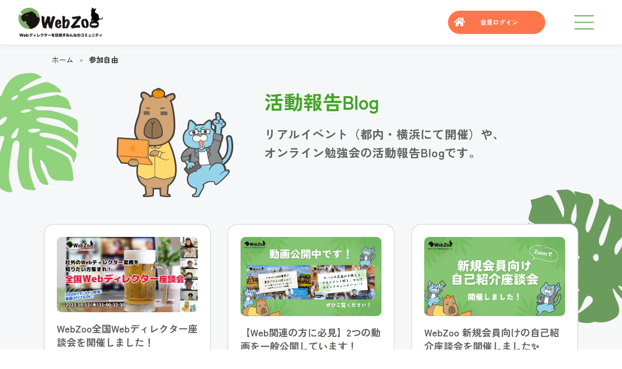

--- FILE ---
content_type: text/html; charset=UTF-8
request_url: https://webzoo.jp/tag/free/
body_size: 11962
content:
<!DOCTYPE html>
<html lang="ja">
<head>
<!-- Google Tag Manager -->
<script>(function(w,d,s,l,i){w[l]=w[l]||[];w[l].push({'gtm.start':
new Date().getTime(),event:'gtm.js'});var f=d.getElementsByTagName(s)[0],
j=d.createElement(s),dl=l!='dataLayer'?'&l='+l:'';j.async=true;j.src=
'https://www.googletagmanager.com/gtm.js?id='+i+dl;f.parentNode.insertBefore(j,f);
})(window,document,'script','dataLayer','GTM-KKJWSR5');</script>
<!-- End Google Tag Manager -->
<!-- Google tag (gtag.js) --> <script async src="https://www.googletagmanager.com/gtag/js?id=G-Y8JBX85E2L"></script> <script> window.dataLayer = window.dataLayer || []; function gtag(){dataLayer.push(arguments);} gtag('js', new Date()); gtag('config', 'G-Y8JBX85E2L'); </script>
 <!-- Event snippet for サイトトップ到達 conversion page --> <script> gtag('event', 'conversion', { 'send_to': 'AW-11006200368/henGCNGoqYIZELCUlYAp', 'transaction_id': '' }); </script>
<meta charset="UTF-8" />
<meta name="viewport" content="width=device-width" />
<style>
@font-face {
  font-display: swap;
  font-family: 'Zen Kaku Gothic Antique';
  font-style: normal;
  font-weight: 300;
  src: url('https://webzoo.jp/wp-content/themes/webzoo/assets/fonts/zen-kaku-gothic-antique-v15-japanese_latin-300.woff2') format('woff2');
}
@font-face {
  font-display: swap;
  font-family: 'Zen Kaku Gothic Antique';
  font-style: normal;
  font-weight: 400;
  src: url('https://webzoo.jp/wp-content/themes/webzoo/assets/fonts/zen-kaku-gothic-antique-v15-japanese_latin-regular.woff2') format('woff2');
}
@font-face {
  font-display: swap;
  font-family: 'Zen Kaku Gothic Antique';
  font-style: normal;
  font-weight: 500;
  src: url('https://webzoo.jp/wp-content/themes/webzoo/assets/fonts/zen-kaku-gothic-antique-v15-japanese_latin-500.woff2') format('woff2');
}
@font-face {
  font-display: swap;
  font-family: 'Zen Kaku Gothic Antique';
  font-style: normal;
  font-weight: 700;
  src: url('https://webzoo.jp/wp-content/themes/webzoo/assets/fonts/zen-kaku-gothic-antique-v15-japanese_latin-700.woff2') format('woff2');
}
@font-face {
  font-display: swap;
  font-family: 'Zen Kaku Gothic Antique';
  font-style: normal;
  font-weight: 900;
  src: url('https://webzoo.jp/wp-content/themes/webzoo/assets/fonts/zen-kaku-gothic-antique-v15-japanese_latin-900.woff2') format('woff2');
}
</style><script type="text/javascript">
/* <![CDATA[ */
window.JetpackScriptData = {"site":{"icon":"https://i0.wp.com/webzoo.jp/wp-content/uploads/2022/07/cropped-icon-1.png?w=64\u0026ssl=1","title":"WebZoo(ウェブズー)- Web業界で上流を目指す、みんなのコミュニティ。","host":"xserver","is_wpcom_platform":false}};
/* ]]> */
</script>
<meta name='robots' content='index, follow, max-image-preview:large, max-snippet:-1, max-video-preview:-1' />

	<!-- This site is optimized with the Yoast SEO plugin v25.4 - https://yoast.com/wordpress/plugins/seo/ -->
	<title>参加自由 アーカイブ - WebZoo(ウェブズー)- Web業界で上流を目指す、みんなのコミュニティ。</title>
	<link rel="canonical" href="https://webzoo.jp/tag/free/" />
	<meta property="og:locale" content="ja_JP" />
	<meta property="og:type" content="article" />
	<meta property="og:title" content="参加自由 アーカイブ - WebZoo(ウェブズー)- Web業界で上流を目指す、みんなのコミュニティ。" />
	<meta property="og:url" content="https://webzoo.jp/tag/free/" />
	<meta property="og:site_name" content="WebZoo(ウェブズー)- Web業界で上流を目指す、みんなのコミュニティ。" />
	<meta property="og:image" content="https://webzoo.jp/wp-content/uploads/2023/12/ogp202312.png" />
	<meta property="og:image:width" content="780" />
	<meta property="og:image:height" content="439" />
	<meta property="og:image:type" content="image/png" />
	<meta name="twitter:card" content="summary_large_image" />
	<meta name="twitter:site" content="@operationwebzo1" />
	<script type="application/ld+json" class="yoast-schema-graph">{"@context":"https://schema.org","@graph":[{"@type":"CollectionPage","@id":"https://webzoo.jp/tag/free/","url":"https://webzoo.jp/tag/free/","name":"参加自由 アーカイブ - WebZoo(ウェブズー)- Web業界で上流を目指す、みんなのコミュニティ。","isPartOf":{"@id":"https://webzoo.jp/#website"},"primaryImageOfPage":{"@id":"https://webzoo.jp/tag/free/#primaryimage"},"image":{"@id":"https://webzoo.jp/tag/free/#primaryimage"},"thumbnailUrl":"https://webzoo.jp/wp-content/uploads/2023/11/Webディレクター座談会-1024x548-1.jpeg","breadcrumb":{"@id":"https://webzoo.jp/tag/free/#breadcrumb"},"inLanguage":"ja"},{"@type":"ImageObject","inLanguage":"ja","@id":"https://webzoo.jp/tag/free/#primaryimage","url":"https://webzoo.jp/wp-content/uploads/2023/11/Webディレクター座談会-1024x548-1.jpeg","contentUrl":"https://webzoo.jp/wp-content/uploads/2023/11/Webディレクター座談会-1024x548-1.jpeg","width":780,"height":417},{"@type":"BreadcrumbList","@id":"https://webzoo.jp/tag/free/#breadcrumb","itemListElement":[{"@type":"ListItem","position":1,"name":"ホーム","item":"https://webzoo.jp/"},{"@type":"ListItem","position":2,"name":"参加自由"}]},{"@type":"WebSite","@id":"https://webzoo.jp/#website","url":"https://webzoo.jp/","name":"WebZoo(ウェブズー)- Web業界で上流を目指す、みんなのコミュニティ。","description":"Just another WordPress site","publisher":{"@id":"https://webzoo.jp/#organization"},"potentialAction":[{"@type":"SearchAction","target":{"@type":"EntryPoint","urlTemplate":"https://webzoo.jp/?s={search_term_string}"},"query-input":{"@type":"PropertyValueSpecification","valueRequired":true,"valueName":"search_term_string"}}],"inLanguage":"ja"},{"@type":"Organization","@id":"https://webzoo.jp/#organization","name":"WebZoo(ウェブズー)- Web業界で上流を目指す、みんなのコミュニティ。","url":"https://webzoo.jp/","logo":{"@type":"ImageObject","inLanguage":"ja","@id":"https://webzoo.jp/#/schema/logo/image/","url":"https://webzoo.jp/wp-content/uploads/2022/07/cropped-icon.png","contentUrl":"https://webzoo.jp/wp-content/uploads/2022/07/cropped-icon.png","width":512,"height":512,"caption":"WebZoo(ウェブズー)- Web業界で上流を目指す、みんなのコミュニティ。"},"image":{"@id":"https://webzoo.jp/#/schema/logo/image/"},"sameAs":["https://x.com/operationwebzo1"]}]}</script>
	<!-- / Yoast SEO plugin. -->


<link rel='dns-prefetch' href='//ajax.googleapis.com' />
<link rel='dns-prefetch' href='//stats.wp.com' />
<link rel="alternate" type="application/rss+xml" title="WebZoo(ウェブズー)- Web業界で上流を目指す、みんなのコミュニティ。 &raquo; フィード" href="https://webzoo.jp/feed/" />
<link rel="alternate" type="application/rss+xml" title="WebZoo(ウェブズー)- Web業界で上流を目指す、みんなのコミュニティ。 &raquo; コメントフィード" href="https://webzoo.jp/comments/feed/" />
<link rel="alternate" type="application/rss+xml" title="WebZoo(ウェブズー)- Web業界で上流を目指す、みんなのコミュニティ。 &raquo; 参加自由 タグのフィード" href="https://webzoo.jp/tag/free/feed/" />
<style id='wp-img-auto-sizes-contain-inline-css' type='text/css'>
img:is([sizes=auto i],[sizes^="auto," i]){contain-intrinsic-size:3000px 1500px}
/*# sourceURL=wp-img-auto-sizes-contain-inline-css */
</style>
<style id='wp-emoji-styles-inline-css' type='text/css'>

	img.wp-smiley, img.emoji {
		display: inline !important;
		border: none !important;
		box-shadow: none !important;
		height: 1em !important;
		width: 1em !important;
		margin: 0 0.07em !important;
		vertical-align: -0.1em !important;
		background: none !important;
		padding: 0 !important;
	}
/*# sourceURL=wp-emoji-styles-inline-css */
</style>
<style id='wp-block-library-inline-css' type='text/css'>
:root{--wp-block-synced-color:#7a00df;--wp-block-synced-color--rgb:122,0,223;--wp-bound-block-color:var(--wp-block-synced-color);--wp-editor-canvas-background:#ddd;--wp-admin-theme-color:#007cba;--wp-admin-theme-color--rgb:0,124,186;--wp-admin-theme-color-darker-10:#006ba1;--wp-admin-theme-color-darker-10--rgb:0,107,160.5;--wp-admin-theme-color-darker-20:#005a87;--wp-admin-theme-color-darker-20--rgb:0,90,135;--wp-admin-border-width-focus:2px}@media (min-resolution:192dpi){:root{--wp-admin-border-width-focus:1.5px}}.wp-element-button{cursor:pointer}:root .has-very-light-gray-background-color{background-color:#eee}:root .has-very-dark-gray-background-color{background-color:#313131}:root .has-very-light-gray-color{color:#eee}:root .has-very-dark-gray-color{color:#313131}:root .has-vivid-green-cyan-to-vivid-cyan-blue-gradient-background{background:linear-gradient(135deg,#00d084,#0693e3)}:root .has-purple-crush-gradient-background{background:linear-gradient(135deg,#34e2e4,#4721fb 50%,#ab1dfe)}:root .has-hazy-dawn-gradient-background{background:linear-gradient(135deg,#faaca8,#dad0ec)}:root .has-subdued-olive-gradient-background{background:linear-gradient(135deg,#fafae1,#67a671)}:root .has-atomic-cream-gradient-background{background:linear-gradient(135deg,#fdd79a,#004a59)}:root .has-nightshade-gradient-background{background:linear-gradient(135deg,#330968,#31cdcf)}:root .has-midnight-gradient-background{background:linear-gradient(135deg,#020381,#2874fc)}:root{--wp--preset--font-size--normal:16px;--wp--preset--font-size--huge:42px}.has-regular-font-size{font-size:1em}.has-larger-font-size{font-size:2.625em}.has-normal-font-size{font-size:var(--wp--preset--font-size--normal)}.has-huge-font-size{font-size:var(--wp--preset--font-size--huge)}.has-text-align-center{text-align:center}.has-text-align-left{text-align:left}.has-text-align-right{text-align:right}.has-fit-text{white-space:nowrap!important}#end-resizable-editor-section{display:none}.aligncenter{clear:both}.items-justified-left{justify-content:flex-start}.items-justified-center{justify-content:center}.items-justified-right{justify-content:flex-end}.items-justified-space-between{justify-content:space-between}.screen-reader-text{border:0;clip-path:inset(50%);height:1px;margin:-1px;overflow:hidden;padding:0;position:absolute;width:1px;word-wrap:normal!important}.screen-reader-text:focus{background-color:#ddd;clip-path:none;color:#444;display:block;font-size:1em;height:auto;left:5px;line-height:normal;padding:15px 23px 14px;text-decoration:none;top:5px;width:auto;z-index:100000}html :where(.has-border-color){border-style:solid}html :where([style*=border-top-color]){border-top-style:solid}html :where([style*=border-right-color]){border-right-style:solid}html :where([style*=border-bottom-color]){border-bottom-style:solid}html :where([style*=border-left-color]){border-left-style:solid}html :where([style*=border-width]){border-style:solid}html :where([style*=border-top-width]){border-top-style:solid}html :where([style*=border-right-width]){border-right-style:solid}html :where([style*=border-bottom-width]){border-bottom-style:solid}html :where([style*=border-left-width]){border-left-style:solid}html :where(img[class*=wp-image-]){height:auto;max-width:100%}:where(figure){margin:0 0 1em}html :where(.is-position-sticky){--wp-admin--admin-bar--position-offset:var(--wp-admin--admin-bar--height,0px)}@media screen and (max-width:600px){html :where(.is-position-sticky){--wp-admin--admin-bar--position-offset:0px}}

/*# sourceURL=wp-block-library-inline-css */
</style><style id='global-styles-inline-css' type='text/css'>
:root{--wp--preset--aspect-ratio--square: 1;--wp--preset--aspect-ratio--4-3: 4/3;--wp--preset--aspect-ratio--3-4: 3/4;--wp--preset--aspect-ratio--3-2: 3/2;--wp--preset--aspect-ratio--2-3: 2/3;--wp--preset--aspect-ratio--16-9: 16/9;--wp--preset--aspect-ratio--9-16: 9/16;--wp--preset--color--black: #000000;--wp--preset--color--cyan-bluish-gray: #abb8c3;--wp--preset--color--white: #ffffff;--wp--preset--color--pale-pink: #f78da7;--wp--preset--color--vivid-red: #cf2e2e;--wp--preset--color--luminous-vivid-orange: #ff6900;--wp--preset--color--luminous-vivid-amber: #fcb900;--wp--preset--color--light-green-cyan: #7bdcb5;--wp--preset--color--vivid-green-cyan: #00d084;--wp--preset--color--pale-cyan-blue: #8ed1fc;--wp--preset--color--vivid-cyan-blue: #0693e3;--wp--preset--color--vivid-purple: #9b51e0;--wp--preset--gradient--vivid-cyan-blue-to-vivid-purple: linear-gradient(135deg,rgb(6,147,227) 0%,rgb(155,81,224) 100%);--wp--preset--gradient--light-green-cyan-to-vivid-green-cyan: linear-gradient(135deg,rgb(122,220,180) 0%,rgb(0,208,130) 100%);--wp--preset--gradient--luminous-vivid-amber-to-luminous-vivid-orange: linear-gradient(135deg,rgb(252,185,0) 0%,rgb(255,105,0) 100%);--wp--preset--gradient--luminous-vivid-orange-to-vivid-red: linear-gradient(135deg,rgb(255,105,0) 0%,rgb(207,46,46) 100%);--wp--preset--gradient--very-light-gray-to-cyan-bluish-gray: linear-gradient(135deg,rgb(238,238,238) 0%,rgb(169,184,195) 100%);--wp--preset--gradient--cool-to-warm-spectrum: linear-gradient(135deg,rgb(74,234,220) 0%,rgb(151,120,209) 20%,rgb(207,42,186) 40%,rgb(238,44,130) 60%,rgb(251,105,98) 80%,rgb(254,248,76) 100%);--wp--preset--gradient--blush-light-purple: linear-gradient(135deg,rgb(255,206,236) 0%,rgb(152,150,240) 100%);--wp--preset--gradient--blush-bordeaux: linear-gradient(135deg,rgb(254,205,165) 0%,rgb(254,45,45) 50%,rgb(107,0,62) 100%);--wp--preset--gradient--luminous-dusk: linear-gradient(135deg,rgb(255,203,112) 0%,rgb(199,81,192) 50%,rgb(65,88,208) 100%);--wp--preset--gradient--pale-ocean: linear-gradient(135deg,rgb(255,245,203) 0%,rgb(182,227,212) 50%,rgb(51,167,181) 100%);--wp--preset--gradient--electric-grass: linear-gradient(135deg,rgb(202,248,128) 0%,rgb(113,206,126) 100%);--wp--preset--gradient--midnight: linear-gradient(135deg,rgb(2,3,129) 0%,rgb(40,116,252) 100%);--wp--preset--font-size--small: 13px;--wp--preset--font-size--medium: 20px;--wp--preset--font-size--large: 36px;--wp--preset--font-size--x-large: 42px;--wp--preset--spacing--20: 0.44rem;--wp--preset--spacing--30: 0.67rem;--wp--preset--spacing--40: 1rem;--wp--preset--spacing--50: 1.5rem;--wp--preset--spacing--60: 2.25rem;--wp--preset--spacing--70: 3.38rem;--wp--preset--spacing--80: 5.06rem;--wp--preset--shadow--natural: 6px 6px 9px rgba(0, 0, 0, 0.2);--wp--preset--shadow--deep: 12px 12px 50px rgba(0, 0, 0, 0.4);--wp--preset--shadow--sharp: 6px 6px 0px rgba(0, 0, 0, 0.2);--wp--preset--shadow--outlined: 6px 6px 0px -3px rgb(255, 255, 255), 6px 6px rgb(0, 0, 0);--wp--preset--shadow--crisp: 6px 6px 0px rgb(0, 0, 0);}:where(.is-layout-flex){gap: 0.5em;}:where(.is-layout-grid){gap: 0.5em;}body .is-layout-flex{display: flex;}.is-layout-flex{flex-wrap: wrap;align-items: center;}.is-layout-flex > :is(*, div){margin: 0;}body .is-layout-grid{display: grid;}.is-layout-grid > :is(*, div){margin: 0;}:where(.wp-block-columns.is-layout-flex){gap: 2em;}:where(.wp-block-columns.is-layout-grid){gap: 2em;}:where(.wp-block-post-template.is-layout-flex){gap: 1.25em;}:where(.wp-block-post-template.is-layout-grid){gap: 1.25em;}.has-black-color{color: var(--wp--preset--color--black) !important;}.has-cyan-bluish-gray-color{color: var(--wp--preset--color--cyan-bluish-gray) !important;}.has-white-color{color: var(--wp--preset--color--white) !important;}.has-pale-pink-color{color: var(--wp--preset--color--pale-pink) !important;}.has-vivid-red-color{color: var(--wp--preset--color--vivid-red) !important;}.has-luminous-vivid-orange-color{color: var(--wp--preset--color--luminous-vivid-orange) !important;}.has-luminous-vivid-amber-color{color: var(--wp--preset--color--luminous-vivid-amber) !important;}.has-light-green-cyan-color{color: var(--wp--preset--color--light-green-cyan) !important;}.has-vivid-green-cyan-color{color: var(--wp--preset--color--vivid-green-cyan) !important;}.has-pale-cyan-blue-color{color: var(--wp--preset--color--pale-cyan-blue) !important;}.has-vivid-cyan-blue-color{color: var(--wp--preset--color--vivid-cyan-blue) !important;}.has-vivid-purple-color{color: var(--wp--preset--color--vivid-purple) !important;}.has-black-background-color{background-color: var(--wp--preset--color--black) !important;}.has-cyan-bluish-gray-background-color{background-color: var(--wp--preset--color--cyan-bluish-gray) !important;}.has-white-background-color{background-color: var(--wp--preset--color--white) !important;}.has-pale-pink-background-color{background-color: var(--wp--preset--color--pale-pink) !important;}.has-vivid-red-background-color{background-color: var(--wp--preset--color--vivid-red) !important;}.has-luminous-vivid-orange-background-color{background-color: var(--wp--preset--color--luminous-vivid-orange) !important;}.has-luminous-vivid-amber-background-color{background-color: var(--wp--preset--color--luminous-vivid-amber) !important;}.has-light-green-cyan-background-color{background-color: var(--wp--preset--color--light-green-cyan) !important;}.has-vivid-green-cyan-background-color{background-color: var(--wp--preset--color--vivid-green-cyan) !important;}.has-pale-cyan-blue-background-color{background-color: var(--wp--preset--color--pale-cyan-blue) !important;}.has-vivid-cyan-blue-background-color{background-color: var(--wp--preset--color--vivid-cyan-blue) !important;}.has-vivid-purple-background-color{background-color: var(--wp--preset--color--vivid-purple) !important;}.has-black-border-color{border-color: var(--wp--preset--color--black) !important;}.has-cyan-bluish-gray-border-color{border-color: var(--wp--preset--color--cyan-bluish-gray) !important;}.has-white-border-color{border-color: var(--wp--preset--color--white) !important;}.has-pale-pink-border-color{border-color: var(--wp--preset--color--pale-pink) !important;}.has-vivid-red-border-color{border-color: var(--wp--preset--color--vivid-red) !important;}.has-luminous-vivid-orange-border-color{border-color: var(--wp--preset--color--luminous-vivid-orange) !important;}.has-luminous-vivid-amber-border-color{border-color: var(--wp--preset--color--luminous-vivid-amber) !important;}.has-light-green-cyan-border-color{border-color: var(--wp--preset--color--light-green-cyan) !important;}.has-vivid-green-cyan-border-color{border-color: var(--wp--preset--color--vivid-green-cyan) !important;}.has-pale-cyan-blue-border-color{border-color: var(--wp--preset--color--pale-cyan-blue) !important;}.has-vivid-cyan-blue-border-color{border-color: var(--wp--preset--color--vivid-cyan-blue) !important;}.has-vivid-purple-border-color{border-color: var(--wp--preset--color--vivid-purple) !important;}.has-vivid-cyan-blue-to-vivid-purple-gradient-background{background: var(--wp--preset--gradient--vivid-cyan-blue-to-vivid-purple) !important;}.has-light-green-cyan-to-vivid-green-cyan-gradient-background{background: var(--wp--preset--gradient--light-green-cyan-to-vivid-green-cyan) !important;}.has-luminous-vivid-amber-to-luminous-vivid-orange-gradient-background{background: var(--wp--preset--gradient--luminous-vivid-amber-to-luminous-vivid-orange) !important;}.has-luminous-vivid-orange-to-vivid-red-gradient-background{background: var(--wp--preset--gradient--luminous-vivid-orange-to-vivid-red) !important;}.has-very-light-gray-to-cyan-bluish-gray-gradient-background{background: var(--wp--preset--gradient--very-light-gray-to-cyan-bluish-gray) !important;}.has-cool-to-warm-spectrum-gradient-background{background: var(--wp--preset--gradient--cool-to-warm-spectrum) !important;}.has-blush-light-purple-gradient-background{background: var(--wp--preset--gradient--blush-light-purple) !important;}.has-blush-bordeaux-gradient-background{background: var(--wp--preset--gradient--blush-bordeaux) !important;}.has-luminous-dusk-gradient-background{background: var(--wp--preset--gradient--luminous-dusk) !important;}.has-pale-ocean-gradient-background{background: var(--wp--preset--gradient--pale-ocean) !important;}.has-electric-grass-gradient-background{background: var(--wp--preset--gradient--electric-grass) !important;}.has-midnight-gradient-background{background: var(--wp--preset--gradient--midnight) !important;}.has-small-font-size{font-size: var(--wp--preset--font-size--small) !important;}.has-medium-font-size{font-size: var(--wp--preset--font-size--medium) !important;}.has-large-font-size{font-size: var(--wp--preset--font-size--large) !important;}.has-x-large-font-size{font-size: var(--wp--preset--font-size--x-large) !important;}
/*# sourceURL=global-styles-inline-css */
</style>

<style id='classic-theme-styles-inline-css' type='text/css'>
/*! This file is auto-generated */
.wp-block-button__link{color:#fff;background-color:#32373c;border-radius:9999px;box-shadow:none;text-decoration:none;padding:calc(.667em + 2px) calc(1.333em + 2px);font-size:1.125em}.wp-block-file__button{background:#32373c;color:#fff;text-decoration:none}
/*# sourceURL=/wp-includes/css/classic-themes.min.css */
</style>
<link rel='stylesheet' id='/assets/css/slick.min.css-css' href='https://webzoo.jp/wp-content/themes/webzoo/assets/css/slick.min.css?ver=6.9' type='text/css' media='all' />
<link rel='stylesheet' id='/assets/css/slick-theme.min.css-css' href='https://webzoo.jp/wp-content/themes/webzoo/assets/css/slick-theme.min.css?ver=6.9' type='text/css' media='all' />
<link rel='stylesheet' id='webzoo.min-css' href='https://webzoo.jp/wp-content/themes/webzoo/assets/css/webzoo.min.css?ver=2025102684513' type='text/css' media='all' />
<link rel='stylesheet' id='/assets/css/custom.min.css-css' href='https://webzoo.jp/wp-content/themes/webzoo/assets/css/custom.min.css?ver=6.9' type='text/css' media='all' />
<link rel="https://api.w.org/" href="https://webzoo.jp/wp-json/" /><link rel="alternate" title="JSON" type="application/json" href="https://webzoo.jp/wp-json/wp/v2/tags/10" /><link rel="EditURI" type="application/rsd+xml" title="RSD" href="https://webzoo.jp/xmlrpc.php?rsd" />
<meta name="generator" content="WordPress 6.9" />
	<style>img#wpstats{display:none}</style>
		<link rel="icon" href="https://webzoo.jp/wp-content/uploads/2022/07/cropped-icon-1-32x32.png" sizes="32x32" />
<link rel="icon" href="https://webzoo.jp/wp-content/uploads/2022/07/cropped-icon-1-192x192.png" sizes="192x192" />
<link rel="apple-touch-icon" href="https://webzoo.jp/wp-content/uploads/2022/07/cropped-icon-1-180x180.png" />
<meta name="msapplication-TileImage" content="https://webzoo.jp/wp-content/uploads/2022/07/cropped-icon-1-270x270.png" />
<!-- Twitter conversion tracking event code -->
<script type="text/javascript">
  // Insert Twitter Event ID
  twq('event', 'tw-o9i0d-oiafb', {
  });
</script>
<!-- End Twitter conversion tracking event code -->
</head>

<body>
<!-- Google Tag Manager (noscript) -->
<noscript><iframe src="https://www.googletagmanager.com/ns.html?id=GTM-KKJWSR5"
height="0" width="0" style="display:none;visibility:hidden"></iframe></noscript>
<!-- End Google Tag Manager (noscript) -->
  <header>
    <div class="header">
      <h1 class="header-logo">
        <a href="/">
          <img src="https://webzoo.jp/wp-content/themes/webzoo/assets/img/common/logo-webzoo.webp" alt="WebZoo（ウェブズー）Webディレクターを目指す、みんなのコミュニティ。" loading="lazy">
        </a>
      </h1>
      <ul class="header-nav">
        <!-- <li>
          <ul class="header-nav-link">
            <li class="header-nav-link-item">
              <a href="#operatingCompany">＞運営企業・団体</a>
            </li>
            <li class="header-nav-link-item">
              <a href="#sponsoringCompany">＞協賛企業</a>
            </li>
            <li class="header-nav-link-item">
              <a href="#networkingEvent">＞交流会・勉強会情報</a>
            </li>
          </ul>
        </li> -->
        <!-- <li class="header-nav__item community">
          <a href="https://webzoo.jp/plan">
            コミュニティ参加
          </a>
        </li> -->
        <li class="header-nav__item login">
          <a href="https://members.webzoo.jp/" target="_blank">
            会員ログイン
          </a>
        </li>
        <li>
          <div class="header-hamburger">
            <span></span>
            <span></span>
            <span></span>
          </div>
        </li>
      </ul>

      <div class="sp_navigation">
        <div class="sp_navigation__inner">
          <nav>
            <ul>
              <li>
                <a href="https://webzoo.jp">ホーム</a>
              </li>
              <!-- <li>
                <a href="https://webzoo.jp/plan">料金・プラン</a>
              </li> -->
              <!-- <li>
                <a href="https://members.webzoo.jp/apply/">コミュニティ参加フォーム</a>
              </li> -->
              <li>
                <a href="https://webzoo.jp/event">交流会・勉強会情報</a>
              </li>
              <li>
                <a href="https://webzoo.jp/blog">活動報告Blog</a>
              </li>
              <li>
                <a href="https://webzoo.jp/team-member">運営チームプロフィール</a>
              </li>
              <li>
                <a href="https://webzoo.jp/news">お知らせ</a>
              </li>
              <li>
                <a href="https://webzoo.jp/contact">お問い合わせ</a>
              </li>
            </ul>
          </nav>
          <ul>
            <li>
              <a href="https://webzoo.jp/terms">利用規約</a>
            </li>
            <li>
              <a href="https://webzoo.jp/privacypolicy">プライバシーポリシー</a>
            </li>
            <li>
              <a href="https://webzoo.jp/business">特定商取引法に基づく表記</a>
            </li>
          </ul>
          <div class="sns_btns">
            <!-- <a href="https://members.webzoo.jp/apply/">
              <img src="https://webzoo.jp/wp-content/themes/webzoo/assets/img/common/head_btn01.webp" srcset="https://webzoo.jp/wp-content/themes/webzoo/assets/img/common/head_btn01.webp 1x, https://webzoo.jp/wp-content/themes/webzoo/assets/img/common/head_btn01@2x.webp 2x" alt="コミュニティ参加" loading="lazy">
            </a> -->
            <a href="https://members.webzoo.jp/" target="_blank">
              <img src="https://webzoo.jp/wp-content/themes/webzoo/assets/img/common/head_btn02.webp" srcset="https://webzoo.jp/wp-content/themes/webzoo/assets/img/common/head_btn02.webp 1x, https://webzoo.jp/wp-content/themes/webzoo/assets/img/common/head_btn02@2x.webp 2x" alt="会員ログイン" loading="lazy">
            </a>
            <a href="https://twitter.com/operationwebzo1" target="_blank">
              <img src="https://webzoo.jp/wp-content/themes/webzoo/assets/img/common/head_btn03.webp" srcset="https://webzoo.jp/wp-content/themes/webzoo/assets/img/common/head_btn03.webp 1x, https://webzoo.jp/wp-content/themes/webzoo/assets/img/common/head_btn03@2x.webp 2x" alt="WebZoo 公式X" loading="lazy">
            </a>
          </div>
        </div>
      </div>
    </div>
  </header>
<main class="archive-blog with-leaf">
  <div class="inner base-width">
      <p id="breadcrumbs"><span><span><a href="https://webzoo.jp/">ホーム</a></span> » <span class="breadcrumb_last" aria-current="page"><strong>参加自由</strong></span></span></p>    <div class="blog-ttl">
      <figure class="blog-ttl__img">
        <img src="https://webzoo.jp/wp-content/themes/webzoo/assets/img/blog/ttl-img.webp" alt="" loading="lazy">
      </figure>
      <div class="blog-ttl__txt">
        <h1 class="ttl fc-green">
          活動報告Blog
        </h1>
        <p class="blog-ttl__txt__lead">
          リアルイベント（都内・横浜にて開催）や、<br>
          オンライン勉強会の活動報告Blogです。
        </p>
      </div>
    </div>

    <div class="">

      <ul class="blog-list">
                    <li class="blog-list__item">
              <a href="https://webzoo.jp/blog/2023/10/31/webzoo-report20231031/" class="blog-item">
                                  <div class="blog-list__item__img">
                    <img class="blog-item__thumbnail-image" src="https://webzoo.jp/wp-content/uploads/2023/11/Webディレクター座談会-1024x548-1.jpeg" loading="lazy">
                  </div>
                                <p class="blog-list__item__ttl">
                  WebZoo全国Webディレクター座談会を開催しました！                </p>
                <p class="blog-list__item__date">
                  2023.10.31 (火)                </p>
                <div class="blog-list__item__writer">
                  <figure class="blog-list__item__writer__icon">
                    <img src="https://secure.gravatar.com/avatar/afc6e6f8f3d91342d7428f7c7e6926b9cc2c371ac04d757c81137622ee1b4705?s=120&#038;d=https%3A%2F%2Fwebzoo.jp%2Fwp-content%2Fuploads%2F2023%2F12%2Ficon-150x150.jpg&#038;r=g" width="120" height="120" alt="アバター" class="avatar avatar-120 wp-user-avatar wp-user-avatar-120 photo avatar-default" />                  </figure>
                  <p class="blog-list__item__writer__name">
                    執筆担当：webzoo運営チーム                  </p>
                </div>
                <div class="blog-list__item__txt">
                  <p>みなさんこんにちわ！WebZoo運営チームです＾＾ 今日は先日に実施した、全国Webディレクター座談会について、少しお話ししようと思います！ WebZ・・・</p>
                </div>
              </a>
            </li>
                    <li class="blog-list__item">
              <a href="https://webzoo.jp/blog/2023/10/18/webzoo-report20231017-2/" class="blog-item">
                                  <div class="blog-list__item__img">
                    <img class="blog-item__thumbnail-image" src="https://webzoo.jp/wp-content/uploads/2023/11/webzoo-tw-5-1024x576.png" loading="lazy">
                  </div>
                                <p class="blog-list__item__ttl">
                  【Web関連の方に必見】2つの動画を一般公開しています！                </p>
                <p class="blog-list__item__date">
                  2023.10.18 (水)                </p>
                <div class="blog-list__item__writer">
                  <figure class="blog-list__item__writer__icon">
                    <img src="https://secure.gravatar.com/avatar/afc6e6f8f3d91342d7428f7c7e6926b9cc2c371ac04d757c81137622ee1b4705?s=120&#038;d=https%3A%2F%2Fwebzoo.jp%2Fwp-content%2Fuploads%2F2023%2F12%2Ficon-150x150.jpg&#038;r=g" width="120" height="120" alt="アバター" class="avatar avatar-120 wp-user-avatar wp-user-avatar-120 photo avatar-default" />                  </figure>
                  <p class="blog-list__item__writer__name">
                    執筆担当：webzoo運営チーム                  </p>
                </div>
                <div class="blog-list__item__txt">
                  <p>みなさんこんにちわ！WebZoo運営チームです＾＾ 今日は一般公開している動画を2つ、紹介しようと思います！ WebZooでは、月に2回ほどWebに関・・・</p>
                </div>
              </a>
            </li>
                    <li class="blog-list__item">
              <a href="https://webzoo.jp/blog/2023/10/17/webzoo-report20231017/" class="blog-item">
                                  <div class="blog-list__item__img">
                    <img class="blog-item__thumbnail-image" src="https://webzoo.jp/wp-content/uploads/2023/11/webzoo-tw-3-1024x576.png" loading="lazy">
                  </div>
                                <p class="blog-list__item__ttl">
                  WebZoo 新規会員向けの自己紹介座談会を開催しました&#x2728;                </p>
                <p class="blog-list__item__date">
                  2023.10.17 (火)                </p>
                <div class="blog-list__item__writer">
                  <figure class="blog-list__item__writer__icon">
                    <img src="https://secure.gravatar.com/avatar/afc6e6f8f3d91342d7428f7c7e6926b9cc2c371ac04d757c81137622ee1b4705?s=120&#038;d=https%3A%2F%2Fwebzoo.jp%2Fwp-content%2Fuploads%2F2023%2F12%2Ficon-150x150.jpg&#038;r=g" width="120" height="120" alt="アバター" class="avatar avatar-120 wp-user-avatar wp-user-avatar-120 photo avatar-default" />                  </figure>
                  <p class="blog-list__item__writer__name">
                    執筆担当：webzoo運営チーム                  </p>
                </div>
                <div class="blog-list__item__txt">
                  <p>みなさんこんにちわ！WebZoo運営チームです＾＾ 今日は9月末に実施した、新規会員向けの自己紹介座談会について、少しお話ししようと思います！ Web・・・</p>
                </div>
              </a>
            </li>
                    <li class="blog-list__item">
              <a href="https://webzoo.jp/blog/2023/09/28/report20230928/" class="blog-item">
                                  <div class="blog-list__item__img">
                    <img class="blog-item__thumbnail-image" src="https://webzoo.jp/wp-content/uploads/2023/11/discord-1024x576.jpeg" loading="lazy">
                  </div>
                                <p class="blog-list__item__ttl">
                  【WebZooのコミュニケーションツールって何？】WebZoo会員向けサービスのDiscordについて                </p>
                <p class="blog-list__item__date">
                  2023.09.28 (木)                </p>
                <div class="blog-list__item__writer">
                  <figure class="blog-list__item__writer__icon">
                    <img src="https://secure.gravatar.com/avatar/afc6e6f8f3d91342d7428f7c7e6926b9cc2c371ac04d757c81137622ee1b4705?s=120&#038;d=https%3A%2F%2Fwebzoo.jp%2Fwp-content%2Fuploads%2F2023%2F12%2Ficon-150x150.jpg&#038;r=g" width="120" height="120" alt="アバター" class="avatar avatar-120 wp-user-avatar wp-user-avatar-120 photo avatar-default" />                  </figure>
                  <p class="blog-list__item__writer__name">
                    執筆担当：webzoo運営チーム                  </p>
                </div>
                <div class="blog-list__item__txt">
                  <p>みなさんこんにちわ！WebZoo運営チームです＾＾ 今日は会員向けサービスについて、少しお話ししようと思います！ WebZooでは、会員向けにDisc・・・</p>
                </div>
              </a>
            </li>
                    <li class="blog-list__item">
              <a href="https://webzoo.jp/blog/2022/10/06/9%e6%9c%88%e3%81%ae%e3%83%a1%e3%82%bf%e3%83%90%e3%83%bc%e3%82%b9%e4%ba%a4%e6%b5%81%e4%bc%9a%e3%83%ac%e3%83%9d%e3%83%bc%e3%83%88/" class="blog-item">
                                  <div class="blog-list__item__img">
                    <img class="blog-item__thumbnail-image" src="https://webzoo.jp/wp-content/uploads/2022/10/スクリーンショット-2022-09-27-21.02.57-1024x532.png" loading="lazy">
                  </div>
                                <p class="blog-list__item__ttl">
                  9月のWebZooメタバース交流会レポート                </p>
                <p class="blog-list__item__date">
                  2022.10.06 (木)                </p>
                <div class="blog-list__item__writer">
                  <figure class="blog-list__item__writer__icon">
                    <img src="https://webzoo.jp/wp-content/uploads/2023/05/312302-150x150.jpg" width="120" height="120" alt="ONOMU" class="avatar avatar-120 wp-user-avatar wp-user-avatar-120 alignnone photo" />                  </figure>
                  <p class="blog-list__item__writer__name">
                    執筆担当：ONOMU                  </p>
                </div>
                <div class="blog-list__item__txt">
                  <p>みなさまこんにちは！ WebZoo（ウェブズー）では、日頃会員さんとDiscord（ディスコード）でコミュニケーションをとっているのですが、テキストだ・・・</p>
                </div>
              </a>
            </li>
              </ul>
      <div class="pagination-archive">
              </div>
    </div>
  </div>
</main>
<script type="speculationrules">
{"prefetch":[{"source":"document","where":{"and":[{"href_matches":"/*"},{"not":{"href_matches":["/wp-*.php","/wp-admin/*","/wp-content/uploads/*","/wp-content/*","/wp-content/plugins/*","/wp-content/themes/webzoo/*","/*\\?(.+)"]}},{"not":{"selector_matches":"a[rel~=\"nofollow\"]"}},{"not":{"selector_matches":".no-prefetch, .no-prefetch a"}}]},"eagerness":"conservative"}]}
</script>
<!-- User Heat Tag -->
<script type="text/javascript">
(function(add, cla){window['UserHeatTag']=cla;window[cla]=window[cla]||function(){(window[cla].q=window[cla].q||[]).push(arguments)},window[cla].l=1*new Date();var ul=document.createElement('script');var tag = document.getElementsByTagName('script')[0];ul.async=1;ul.src=add;tag.parentNode.insertBefore(ul,tag);})('//uh.nakanohito.jp/uhj2/uh.js', '_uhtracker');_uhtracker({id:'uhkhbv4A3g'});
</script>
<!-- End User Heat Tag --><script type="importmap" id="wp-importmap">
{"imports":{"@wordpress/interactivity":"https://webzoo.jp/wp-includes/js/dist/script-modules/interactivity/index.min.js?ver=8964710565a1d258501f"}}
</script>
<script type="module" src="https://webzoo.jp/wp-content/plugins/jetpack/jetpack_vendor/automattic/jetpack-forms/src/contact-form/../../dist/modules/form/view.js?ver=14.8" id="jp-forms-view-js-module"></script>
<link rel="modulepreload" href="https://webzoo.jp/wp-includes/js/dist/script-modules/interactivity/index.min.js?ver=8964710565a1d258501f" id="@wordpress/interactivity-js-modulepreload" data-wp-fetchpriority="low">
<script type="application/json" id="wp-script-module-data-@wordpress/interactivity">
{"config":{"jetpack/form":{"error_types":{"is_required":"この欄は入力必須です。","invalid_form_empty":"送信しようとしているフォームは空です。","invalid_form":"フォームの内容を正しく入力してください。"}}}}
</script>
<script type="text/javascript" src="https://ajax.googleapis.com/ajax/libs/jquery/3.3.1/jquery.min.js?ver=3.3.1" id="jquery-js"></script>
<script type="text/javascript" src="https://webzoo.jp/wp-content/themes/webzoo/assets/js/slick.min.js?ver=6.9" id="/assets/js/slick.min.js-js"></script>
<script type="text/javascript" src="https://webzoo.jp/wp-content/themes/webzoo/assets/js/webzoo.min.js?ver=2025060934737" id="webzoo.min-js"></script>
<script type="text/javascript" id="jetpack-stats-js-before">
/* <![CDATA[ */
_stq = window._stq || [];
_stq.push([ "view", JSON.parse("{\"v\":\"ext\",\"blog\":\"208680541\",\"post\":\"0\",\"tz\":\"9\",\"srv\":\"webzoo.jp\",\"arch_tag\":\"free\",\"arch_results\":\"5\",\"j\":\"1:14.8\"}") ]);
_stq.push([ "clickTrackerInit", "208680541", "0" ]);
//# sourceURL=jetpack-stats-js-before
/* ]]> */
</script>
<script type="text/javascript" src="https://stats.wp.com/e-202605.js" id="jetpack-stats-js" defer="defer" data-wp-strategy="defer"></script>
<script id="wp-emoji-settings" type="application/json">
{"baseUrl":"https://s.w.org/images/core/emoji/17.0.2/72x72/","ext":".png","svgUrl":"https://s.w.org/images/core/emoji/17.0.2/svg/","svgExt":".svg","source":{"concatemoji":"https://webzoo.jp/wp-includes/js/wp-emoji-release.min.js?ver=6.9"}}
</script>
<script type="module">
/* <![CDATA[ */
/*! This file is auto-generated */
const a=JSON.parse(document.getElementById("wp-emoji-settings").textContent),o=(window._wpemojiSettings=a,"wpEmojiSettingsSupports"),s=["flag","emoji"];function i(e){try{var t={supportTests:e,timestamp:(new Date).valueOf()};sessionStorage.setItem(o,JSON.stringify(t))}catch(e){}}function c(e,t,n){e.clearRect(0,0,e.canvas.width,e.canvas.height),e.fillText(t,0,0);t=new Uint32Array(e.getImageData(0,0,e.canvas.width,e.canvas.height).data);e.clearRect(0,0,e.canvas.width,e.canvas.height),e.fillText(n,0,0);const a=new Uint32Array(e.getImageData(0,0,e.canvas.width,e.canvas.height).data);return t.every((e,t)=>e===a[t])}function p(e,t){e.clearRect(0,0,e.canvas.width,e.canvas.height),e.fillText(t,0,0);var n=e.getImageData(16,16,1,1);for(let e=0;e<n.data.length;e++)if(0!==n.data[e])return!1;return!0}function u(e,t,n,a){switch(t){case"flag":return n(e,"\ud83c\udff3\ufe0f\u200d\u26a7\ufe0f","\ud83c\udff3\ufe0f\u200b\u26a7\ufe0f")?!1:!n(e,"\ud83c\udde8\ud83c\uddf6","\ud83c\udde8\u200b\ud83c\uddf6")&&!n(e,"\ud83c\udff4\udb40\udc67\udb40\udc62\udb40\udc65\udb40\udc6e\udb40\udc67\udb40\udc7f","\ud83c\udff4\u200b\udb40\udc67\u200b\udb40\udc62\u200b\udb40\udc65\u200b\udb40\udc6e\u200b\udb40\udc67\u200b\udb40\udc7f");case"emoji":return!a(e,"\ud83e\u1fac8")}return!1}function f(e,t,n,a){let r;const o=(r="undefined"!=typeof WorkerGlobalScope&&self instanceof WorkerGlobalScope?new OffscreenCanvas(300,150):document.createElement("canvas")).getContext("2d",{willReadFrequently:!0}),s=(o.textBaseline="top",o.font="600 32px Arial",{});return e.forEach(e=>{s[e]=t(o,e,n,a)}),s}function r(e){var t=document.createElement("script");t.src=e,t.defer=!0,document.head.appendChild(t)}a.supports={everything:!0,everythingExceptFlag:!0},new Promise(t=>{let n=function(){try{var e=JSON.parse(sessionStorage.getItem(o));if("object"==typeof e&&"number"==typeof e.timestamp&&(new Date).valueOf()<e.timestamp+604800&&"object"==typeof e.supportTests)return e.supportTests}catch(e){}return null}();if(!n){if("undefined"!=typeof Worker&&"undefined"!=typeof OffscreenCanvas&&"undefined"!=typeof URL&&URL.createObjectURL&&"undefined"!=typeof Blob)try{var e="postMessage("+f.toString()+"("+[JSON.stringify(s),u.toString(),c.toString(),p.toString()].join(",")+"));",a=new Blob([e],{type:"text/javascript"});const r=new Worker(URL.createObjectURL(a),{name:"wpTestEmojiSupports"});return void(r.onmessage=e=>{i(n=e.data),r.terminate(),t(n)})}catch(e){}i(n=f(s,u,c,p))}t(n)}).then(e=>{for(const n in e)a.supports[n]=e[n],a.supports.everything=a.supports.everything&&a.supports[n],"flag"!==n&&(a.supports.everythingExceptFlag=a.supports.everythingExceptFlag&&a.supports[n]);var t;a.supports.everythingExceptFlag=a.supports.everythingExceptFlag&&!a.supports.flag,a.supports.everything||((t=a.source||{}).concatemoji?r(t.concatemoji):t.wpemoji&&t.twemoji&&(r(t.twemoji),r(t.wpemoji)))});
//# sourceURL=https://webzoo.jp/wp-includes/js/wp-emoji-loader.min.js
/* ]]> */
</script>
<footer class="footer">
  <div class="footer-company">
    <h2 id="operatingCompany" class="ttl fc-white">
      運営企業・団体
    </h2>
    <ul class="footer-company__list">
      <li class="footer-company__list__item botanico">
        <a href="https://btnc.co.jp/" target="_blank">
          <figure class="footer-company__list__item__img">
            <img src="https://webzoo.jp/wp-content/themes/webzoo/assets/img/common/logo-botanico.webp" alt="BOTANICOロゴ" loading="lazy">
          </figure>
          <p class="footer-company__list__item__name">
            株式会社BOTANICO
          </p>
        </a>
      </li>
      <li class="footer-company__list__item freelance">
        <a href="https://www.maimai-it.co.jp/" target="_blank">
          <figure class="footer-company__list__item__img">
            <img src="https://webzoo.jp/wp-content/themes/webzoo/assets/img/common/logo-maimai.webp" alt="株式会社まいまいロゴ" loading="lazy">
          </figure>
          <p class="footer-company__list__item__name">株式会社まいまい</p>
        </a>
      </li>
      <li class="footer-company__list__item freelance">
        <a href="https://onomu-create.jp" target="_blank">
          <figure class="footer-company__list__item__img">
            <img src="https://webzoo.jp/wp-content/themes/webzoo/assets/img/common/logo-onomu-create.webp" alt="ONOMUロゴ" loading="lazy">
          </figure>
          <p class="footer-company__list__item__name">
            一般社団法人ONOMUクリエイト
          </p>
        </a>
      </li>
    </ul>
  </div>
  <section class="footer_sponsor_section">
    <div class="footer_sponsor_wrapper">
      <h2 id="sponsoringCompany" class="ttl fc-white">
              賛同企業
      </h2>
      <ul class="footer_sponsor"><li class="footer_sponsor_card"><a href="https://kurumi-inc.com/" target="_blank"><img src="https://webzoo.jp/wp-content/uploads/2024/04/kurumi.webp" alt="Kurumi株式会社" loading="lazy"></a></li><li class="footer_sponsor_card"><a href="https://promentor.jp/" target="_blank"><img src="https://webzoo.jp/wp-content/uploads/2025/08/マインドサポート.jpg" alt="株式会社マインドサポート" loading="lazy"></a></li><li class="footer_sponsor_card"><a href="https://www.lp.croissant.buzz/" target="_blank"><img src="https://webzoo.jp/wp-content/uploads/2025/08/株式会社on-the-bakery.jpg" alt="株式会社on the bakery" loading="lazy"></a></li><li class="footer_sponsor_card"><a href="https://insight-science.co.jp/" target="_blank"><img src="https://webzoo.jp/wp-content/uploads/2025/08/insightscience.jpg" alt="株式会社insightscience" loading="lazy"></a></li><li class="footer_sponsor_card"><a href="https://huddley.co.jp/" target="_blank"><img src="https://webzoo.jp/wp-content/uploads/2025/08/ハドリー.jpg" alt="株式会社ハドリー" loading="lazy"></a></li><li class="footer_sponsor_card"><a href="https://www.lwt.co.jp/" target="_blank"><img src="https://webzoo.jp/wp-content/uploads/2024/04/life_work_technologies.webp" alt="株式会社Life Work Technologies" loading="lazy"></a></li><li class="footer_sponsor_card"><a href="https://tokyo.daishin-ad.com/" target="_blank"><img src="https://webzoo.jp/wp-content/uploads/2024/04/daishin.webp" alt="株式会社大信SE" loading="lazy"></a></li><li class="footer_sponsor_card"><a href="https://temahima.co.jp/" target="_blank"><img src="https://webzoo.jp/wp-content/uploads/2024/04/temahima.webp" alt="株式会社テマヒマ" loading="lazy"></a></li><li class="footer_sponsor_card"><a href="https://tyranno-ca.co.jp/" target="_blank"><img src="https://webzoo.jp/wp-content/uploads/2024/04/tyranno.webp" alt="TYRANNO CREATIVE ARTS株式会社" loading="lazy"></a></li><li class="footer_sponsor_card"><a href="https://suiheisen.co.jp/" target="_blank"><img src="https://webzoo.jp/wp-content/uploads/2024/04/suiheisen.webp" alt="株式会社水平線" loading="lazy"></a></li><li class="footer_sponsor_card"><a href="https://87-labo.com/" target="_blank"><img src="https://webzoo.jp/wp-content/uploads/2024/04/87labo.webp" alt="87-labo" loading="lazy"></a></li><li class="footer_sponsor_card"><a href="https://magictime.co.jp/" target="_blank"><img src="https://webzoo.jp/wp-content/uploads/2024/04/magic_time.webp" alt="株式会社Magic Time" loading="lazy"></a></li></ul>    </div>
  </section>
  <div class="footer-relate">
    <h2 class="ttl fc-white">
      関連サイト一覧
    </h2>
    <ul class="footer-relate__list">
                <li class="footer-relate__list__item">
            <a href="https://note.com/webzoo" target="_blank" class="blog-item">
              WebZoo座談会レポート(月1回会員限定開催している座談会の内容をnoteにまとめています)            </a>
          </li>
                  <li class="footer-relate__list__item">
            <a href="https://www.youtube.com/@webzoo9637" target="_blank" class="blog-item">
              WebZoo(ウェブズー) Youtubeチャンネル            </a>
          </li>
                  <li class="footer-relate__list__item">
            <a href="https://creator-event.hp.peraichi.com/" target="_blank" class="blog-item">
              クリエイターさん達の活躍のために 〜クリエイター交流会〜            </a>
          </li>
                  </ul>
  </div>
  <div class="footer-bottom">
    <div class="base-width">
      <a href="https://twitter.com/operationwebzo1" class="footer-bottom__twitter" target="_blank">
        <img src="https://webzoo.jp/wp-content/themes/webzoo/assets/img/common/foot_x.svg" alt="WebZoo 公式X" loading="lazy">
      </a>
      <ul class="footer-bottom__link">
        <li class="footer-bottom__link__item">
          <a href="https://webzoo.jp/">
            ホーム
          </a>
        </li>
        <li class="footer-bottom__link__item">
          <a href="https://webzoo.jp/event">
            交流会・勉強会情報
          </a>
        </li>
        <li class="footer-bottom__link__item">
          <a href="https://webzoo.jp/blog">
            活動報告Blog
          </a>
        </li>
        <!-- <li class="footer-bottom__link__item">
          <a href="https://webzoo.jp/plan">
            料金・プラン
          </a>
        </li> -->
        <li class="footer-bottom__link__item">
          <a href="https://webzoo.jp/news">
            お知らせ
          </a>
        </li>
        <li class="footer-bottom__link__item">
          <a href="https://webzoo.jp/contact">
            お問い合わせ
          </a>
        </li>
        <li class="footer-bottom__link__item">
          <a href="https://webzoo.jp/terms">
            利用規約
          </a>
        </li>
        <li class="footer-bottom__link__item">
          <a href="https://webzoo.jp/privacypolicy">
            プライバシーポリシー
          </a>
        </li>
        <li class="footer-bottom__link__item">
          <a href="https://webzoo.jp/business">
            特定商取引に基づく表記
          </a>
        </li>
      </ul>
      <p class="footer-bottom__copyright">
        © WebZoo（Webディレクターを目指す、みんなのコミュニティ）
      </p>
    </div>
  </div>
</footer></body>

</html>

--- FILE ---
content_type: text/css
request_url: https://webzoo.jp/wp-content/themes/webzoo/assets/css/webzoo.min.css?ver=2025102684513
body_size: 21327
content:
@charset "UTF-8";*,:after,:before{box-sizing:border-box}blockquote,body,dd,dl,figure,h1,h2,h3,h4,p{margin:0}ol[role=list],ul[role=list]{list-style:none}html{scroll-behavior:smooth}body{min-height:100vh;text-rendering:optimizeSpeed;line-height:1.5}a:not([class]){text-decoration-skip-ink:auto}img,picture{max-width:100%;display:block}button,input,select,textarea{font:inherit}@media (prefers-reduced-motion:reduce){*,:after,:before{animation-duration:0s!important;animation-iteration-count:1!important;transition-duration:0s!important;scroll-behavior:auto!important}}body{font-family:"Zen Kaku Gothic Antique","ヒラギノ角ゴ Pro","Hiragino Kaku Gothic Pro","Noto Sans JP","游ゴシック体","Yu Gothic",YuGothic,"メイリオ",Meiryo,"MS Pゴシック","MS PGothic",sans-serif;word-wrap:break-word;overflow-wrap:break-word;color:#5e645d;font-size:18px;line-height:1.4;letter-spacing:0}@media only screen and (max-width:600px){body{font-size:14px;line-height:1.7}}body.js-nav__active,main{overflow:hidden}main{padding:7pc 0 250px;background:#f6f7f9}@media only screen and (max-width:1100px){main{padding:80pt 0 150px}}main.with-leaf{position:relative}main.with-leaf:before{position:absolute;width:260.5px;height:245.5px;top:150px;left:-75pt;background:url(../img/common/deco-leaf01.webp) no-repeat;background-size:contain;content:""}@media only screen and (max-width:600px){main.with-leaf:before{width:5pc;height:77px;left:-20px}}main.with-leaf:after{position:absolute;width:314.5px;height:334px;top:390px;right:-90pt;background:url(../img/common/deco-leaf02.webp) no-repeat;background-size:contain;content:""}@media only screen and (max-width:600px){main.with-leaf:after{width:76px;height:138px;right:-30px}}a{text-decoration:none;transition:all .4s;color:inherit}a:hover{opacity:.8}h1,h2,h3,h4,strong{color:#2f342e}div::-webkit-scrollbar{width:9pt}div::-webkit-scrollbar-track{background-color:#d5d5d5}div::-webkit-scrollbar-thumb{width:9pt;background:#feb25f;border-radius:75pt}img{max-width:100%;height:auto;vertical-align:bottom}ol.list-decimal{list-style-type:decimal;list-style-position:inside}ol.list-brackets li{list-style-type:none;counter-increment:a}ol.list-brackets li:before{content:"(" counter(a) ") "}ul.list-disc{list-style-type:disc;list-style-position:inside}ul.list-disc>ol{padding-left:1.6rem}button{cursor:pointer;transition:all .3s}input,select,textarea{width:100%;-moz-appearance:none;-webkit-appearance:none;appearance:none;cursor:pointer;color:inherit}@media only screen and (max-width:600px){input,select,textarea{font-size:1pc}}input:-webkit-autofill,select:-webkit-autofill,textarea:-webkit-autofill{box-shadow:0 0 0 750pt #fff inset}input:focus,select:focus,textarea:focus{outline:0}input[type=email],input[type=tel],input[type=text],input[type=url],select{height:38px;padding:0 10px;border:solid 1px #e0e0e0;background:#fff;line-height:1;border-radius:5px}textarea{padding:1pc 20px;border:solid 1px #e0e0e0;background:#fff;border-radius:5px}@media only screen and (max-width:600px){textarea{padding:10px 14px;font-size:1pc}}.mw_wp_form .horizontal-item,.mw_wp_form .horizontal-item+.horizontal-item{margin:10px}@media only screen and (max-width:940px){.mw_wp_form .horizontal-item+.horizontal-item{margin:10px}}@media only screen and (max-width:940px){.mw_wp_form .horizontal-item+.horizontal-item label{margin-top:10px}}.mw_wp_form .error{width:100%}.mwform-checkbox-field label{display:flex;align-items:center;line-height:1}.mwform-checkbox-field label input{width:20px;height:20px;margin:0 10px 0 0;border:solid 2px #feb25f;background:#fff;border-radius:3px;flex-shrink:0}.mwform-checkbox-field label input:checked:after{display:block;width:100%;height:100%;background-image:url("data:image/svg+xml;charset=utf8,%3Csvg%20xmlns%3D%22http%3A%2F%2Fwww.w3.org%2F2000%2Fsvg%22%20width%3D%228.17%22%20height%3D%226.505%22%20viewBox%3D%220%200%208.17%206.505%22%3E%20%3Cpath%20id%3D%22check%22%20d%3D%22M10.97%2C4.97a.75.75%2C0%2C1%2C1%2C1.071%2C1.05L8.049%2C11.01a.75.75%2C0%2C0%2C1-1.08.02L4.324%2C8.384a.75.75%2C0%2C1%2C1%2C1.06-1.06L7.478%2C9.417l3.473-4.425.02-.022Z%22%20transform%3D%22translate(-4.085%20-4.745)%22%20fill%3D%22%23fff%22%20fill-rule%3D%22evenodd%22%2F%3E%3C%2Fsvg%3E");background-repeat:no-repeat;background-size:auto;background-position:center;background-color:#feb25f;content:""}.mwform-radio-field label{display:flex;align-items:center}.mwform-radio-field label input{position:relative;width:1pc;height:1pc;margin:0 8px 0 0;border:solid 1px #2b2929;border-radius:50%}.mwform-radio-field label input:checked{border:solid 1px #ff764d;background:#feb25f}.mwform-radio-field label input:checked:before{position:absolute;width:6px;height:6px;top:calc((100% - 6px)/ 2);left:calc((100% - 6px)/ 2);background:#fff;border-radius:50%;content:""}.bold,b,strong{font-weight:700}ol,ul{padding:0;margin:0;list-style:none}.aligncenter{margin:0 auto}@media only screen and (max-width:600px){.sp-aligncenter{margin:0 auto}}_:lang(x)::-ms-backdrop,body{font-family:Segoe UI,Meiryo,sans-serif}.spOnly{display:none}@media only screen and (max-width:600px){.spOnly{display:block}}.spTabOnly{display:none}@media only screen and (max-width:940px){.spTabOnly{display:block}}@media only screen and (max-width:940px){.pcOnly{display:none}}@media only screen and (max-width:600px){.pcTabOnly{display:none}}.base-width{position:relative;max-width:855pt;margin:0 auto;padding:0 20px;z-index:4}header{position:fixed;width:100%;background:#fff;text-align:center;z-index:99;box-shadow:0 3px 10px #00000010}header .header{display:flex;max-width:1760px;width:100%;margin:0 auto;padding:15px 3%;justify-content:space-between;align-items:center}@media only screen and (max-width:1260px){header .header{align-items:center}}header .header-logo img{width:174px}header .header-logo a{display:flex;align-items:center}header .header-logo a span{display:inline-block;font-size:16px;margin-left:25px;margin-top:10px;color:#43a527}@media only screen and (max-width:1260px){header .header-logo img{width:100px}header .header-logo{display:flex}header .header-logo a span{display:none}}@media only screen and (max-width:940px){header .header-logo img{width:80px}}.header-nav-link{display:flex;justify-content:flex-end;align-items:flex-end;font-size:12px;font-weight:700;min-height:36px;margin-right:40px}.header-nav-link-item{margin-right:28px;text-align:end}.header-nav-link-item a{position:relative;display:block;text-decoration:none;color:#000;margin-top:auto}.header-nav-link-item a::after{content:"";position:absolute;bottom:-6px;left:50%;width:0;height:2px;background-color:#7dc369;transition:all .3s ease}.header-nav-link-item:hover a::after{width:100%;left:0}@media only screen and (max-width:1100px){.header-nav-link{margin-right:0}}@media only screen and (max-width:1000px){.header-nav-link{display:none}}header .header-nav{display:flex;font-size:16px;font-weight:600;flex-wrap:wrap;align-items:center}@media only screen and (max-width:1260px){header .header-nav{padding:0}}header .header-nav__item{position:relative;padding:0 10px}@media only screen and (max-width:1260px){header .header-nav__item{padding:2px 0;text-align:center}}header .header-nav__item a.header-nav__item__txtlink{position:relative;display:block;padding:6px 0}@media only screen and (max-width:1260px){header .header-nav__item a.header-nav__item__txtlink{display:inline-block;font-size:18px}}header .header-nav__item a.header-nav__item__txtlink:after{position:absolute;bottom:0;left:10%;width:80%;height:2px;background:#88bf78;transition:all .3s;transform:scale(0,1);transform-origin:center top;content:""}@media only screen and (max-width:1260px){header .header-nav__item a.header-nav__item__txtlink:after{width:6px;height:10px;bottom:calc((100% - 10px)/ 2);left:auto;right:-20px;background-image:url("data:image/svg+xml;charset=utf8,%3Csvg%20xmlns%3D%22http%3A%2F%2Fwww.w3.org%2F2000%2Fsvg%22%20width%3D%226.247%22%20height%3D%2210.968%22%20viewBox%3D%220%200%206.247%2010.968%22%3E%20%3Cpath%20id%3D%22expand_more_FILL0_wght400_GRAD0_opsz48%22%20d%3D%22M18.143%2C23.462a.709.709%2C0%2C0%2C1-.266-.048.736.736%2C0%2C0%2C1-.241-.169l-4.781-4.781a.664.664%2C0%2C0%2C1-.181-.519.743.743%2C0%2C0%2C1%2C.205-.519.606.606%2C0%2C0%2C1%2C.519-.205.908.908%2C0%2C0%2C1%2C.5.229l4.25%2C4.25%2C4.25-4.25a.788.788%2C0%2C0%2C1%2C.519-.217.571.571%2C0%2C0%2C1%2C.519.217.532.532%2C0%2C0%2C1%2C.205.507.94.94%2C0%2C0%2C1-.229.531l-4.757%2C4.757a.736.736%2C0%2C0%2C1-.241.169A.709.709%2C0%2C0%2C1%2C18.143%2C23.462Z%22%20transform%3D%22translate(-17.215%2023.642)%20rotate(-90)%22%20fill%3D%22%23fff%22%2F%3E%3C%2Fsvg%3E");background-size:contain;background-repeat:no-repeat;background-color:transparent;transform:scale(1)}}header .header-nav__item:hover a.header-nav__item__txtlink:after{transform:scale(1,1)}header .header-nav__item:first-of-type{padding:0 30px 0 0}@media only screen and (max-width:1260px){header .header-nav__item:first-of-type{padding:10px 0}}header .header-nav__item:last-of-type{padding:0 0 0 20px}@media only screen and (max-width:1260px){header .header-nav__item:last-of-type{padding:10px 0}}header .header-nav__item.line{width:283px}@media only screen and (max-width:1260px){header .header-nav__item.line{margin:0 auto}}header .header-nav__item.register{width:212px;padding:0}@media only screen and (max-width:1260px){header .header-nav__item.register{margin:0 auto}}header .header-nav__item.twitter{width:280px;margin:0 auto}header .header-nav__item.login a{background:#ff764d;color:#fff;padding:15px 30px 15px 40px;min-width:200px;display:block;border-radius:50px;font-size:13px;position:relative}header .header-nav__item.login a:before{content:"";background:url(../img/top/home_icon.svg);width:23px;height:18px;background-size:100% auto;display:inline-block;margin-right:5px;vertical-align:middle;margin-top:-1px;position:absolute;left:12px;top:50%;transform:translate(0,-50%)}@media only screen and (max-width:940px){header .header-nav__item.login a{padding:7px 12px 7px 25px;min-width:100px;font-size:8px}header .header-nav__item.login a:before{width:13px;height:10px;left:12px}}header .header-nav__item.community{padding:0}header .header-nav__item.community a{background:#06c755;color:#fff;padding:15px 30px 15px 40px;min-width:200px;display:block;border-radius:50px;font-size:13px;margin-right:5px}header .header-nav__item.community a:before{content:"";background:url(../img/top/beginner_icon.webp);width:26px;height:26px;background-size:100% auto;display:inline-block;margin-right:5px;vertical-align:middle;margin-top:-1px;position:absolute;left:12px;top:50%;transform:translate(0,-50%)}@media only screen and (max-width:940px){header .header-nav__item.community a{padding:7px 12px 7px 25px;min-width:0;font-size:8px}header .header-nav__item.community a:before{width:13px;height:13px;left:12px}}@media only screen and (max-width:1260px){header .header-nav.is-active{position:fixed;display:flex;flex-direction:column;width:100vw;height:100%;top:0;margin:0 -10px;padding-top:44px;background:#fd7e59;color:#fff;overflow:auto;flex-wrap:nowrap;z-index:999}}header .header-register{position:absolute;display:none;top:calc((100% - 50px)/ 2);right:63px;z-index:4}@media only screen and (max-width:1260px){header .header-register{display:block}}header .header-register img{width:131px}header .header-hamburger{width:40px;height:30px;top:calc((100% - 15px)/ 2);right:20px;z-index:1000;position:relative;margin-left:50px}@media only screen and (max-width:1260px){header .header-hamburger{display:block;width:30px;margin-left:10px;right:0}}header .header-hamburger.is-active{position:fixed;top:22px}header .header-hamburger.is-active span{transform:rotate(45deg);background:#fff}header .header-hamburger.is-active span:nth-of-type(2){display:none}header .header-hamburger.is-active span:last-of-type{top:0;transform:rotate(-45deg)}header .header-hamburger span{position:absolute;width:100%;height:3px;border-radius:50px;top:0;left:0;transition:all .4s;background:#88bf78}header .header-hamburger span:nth-of-type(2){top:50%;transform:translate(0,-50%)}header .header-hamburger span:last-of-type{top:auto;bottom:0}@media only screen and (max-width:1260px){header .header-hamburger span:nth-of-type(1){top:0}header .header-hamburger span:last-of-type{bottom:3px}}@media only screen and (max-width:1260px){header .pcOnly{display:none}}header .spTabOnly{display:none}@media only screen and (max-width:1260px){header .spTabOnly{display:block}}#breadcrumbs{font-size:smaller;margin-bottom:48px}#breadcrumbs a{position:relative;color:#000;text-decoration:none}#breadcrumbs span{margin-right:.5rem;margin-left:.5rem}.breadcrumb_last{display:inline-block;text-align:center;max-width:calc(clamp(-999px,44vw,15rem));overflow:hidden;white-space:nowrap;text-overflow:ellipsis;vertical-align:bottom}#breadcrumbs a::after{content:"";position:absolute;bottom:-3px;left:50%;width:0;height:2px;background-color:#7dc369;transition:all .2s ease}#breadcrumbs a:hover::after{width:100%;left:0}@media only screen and (max-width:600px){.breadcrumb_last{max-width:190px}}.footer{color:#fff}.footer-company{position:relative;padding:75pt 0 90px;background:#7dc369}@media only screen and (max-width:600px){.footer-company{padding:60px 0}}.footer-company:before{position:absolute;width:100%;height:92px;top:-91px;background:url(../img/common/bg-accent_green.svg);content:""}@media only screen and (max-width:600px){.footer-company:before{height:40px;top:-39px;background-size:cover}}.footer-company__list{max-width:1040px;display:flex;margin:30px auto 0;justify-content:center;flex-wrap:wrap}@media only screen and (max-width:600px){.footer-company__list{display:block;margin:40px auto 0;padding:0 20px}}.footer-company__list__item{width:calc(50% - 40px);margin:0 20px 30px 20px}@media only screen and (max-width:600px){.footer-company__list__item{width:100%;margin:0 0 30px 0}}.footer-company__list__item__img{display:flex;justify-content:center;align-items:center;height:166px;background:#fff;border-radius:10px;overflow:hidden}@media only screen and (max-width:600px){.footer-company__list__item__img{width:100%;height:98px}.footer-company__list__item__img img{max-width:100%;max-height:100%;object-fit:contain}}.footer-company__list__item__img img{max-width:15pc;width:100%;margin:0 auto}@media only screen and (max-width:600px){.footer-company__list__item__img img{max-width:164px}}.footer-company__list__item:nth-child(2) .footer-company__list__item__img img{max-width:360px}.footer-company__list__item:nth-child(3) .footer-company__list__item__img img{max-width:400px}.footer-company__list__item__name{margin-top:1pc;text-align:center;font-weight:700}@media only screen and (max-width:600px){.footer-company__list__item__name{margin-top:8px;font-size:1pc}}.footer-company+.footer-company{padding-top:0}.footer_sponsor_section{display:flex;justify-content:center;flex-direction:column;background:#7dc369;color:#fff}.footer_sponsor_wrapper{max-width:888px;width:100%;margin-left:auto;margin-right:auto}.footer_sponsor{display:grid;grid-template-columns:repeat(4,minmax(0,1fr));column-gap:18px;row-gap:28px;margin-top:40px;margin-bottom:80px;padding-bottom:8px;width:100%}.footer_sponsor_card{display:flex;justify-content:center;align-items:center;padding:8px;background-color:#fff;height:92px;width:100%;box-shadow:2px 3px 7px rgba(0,0,0,.2)}.footer_sponsor_card a{display:flex;justify-content:center;align-items:center;width:100%;height:100%}.footer_sponsor_card img{max-width:100%;max-height:100%;width:auto;height:auto;object-fit:contain}@media only screen and (max-width:920px){.footer_sponsor{grid-template-columns:repeat(3,minmax(0,1fr))}.footer_sponsor_wrapper{max-width:640px}}@media only screen and (max-width:720px){.footer_sponsor_wrapper{max-width:540px}}@media only screen and (max-width:600px){.footer_sponsor{grid-template-columns:repeat(2,minmax(0,1fr))}.footer_sponsor_wrapper{max-width:296px}.footer_sponsor_card{height:64px}}.footer-relate{padding-bottom:178px;background:#7dc369}@media only screen and (max-width:600px){.footer-relate{padding:0 20px 5pc}}.footer-relate .ttl{margin-bottom:40px}@media only screen and (max-width:600px){.footer-relate .ttl{margin-bottom:30px}}.footer-relate__list{max-width:695px;margin:0 auto}.footer-relate__list__item{margin-bottom:20px}@media only screen and (max-width:600px){.footer-relate__list__item{margin-bottom:8px}}.footer-relate__list__item a{display:block;padding:10px;border-bottom:solid 2px #fff}.footer-bottom{position:relative;padding:62px 0 40px;background:#2f342e}@media only screen and (max-width:600px){.footer-bottom{padding:34px 0 60px}}.footer-bottom:before{position:absolute;width:100%;height:92px;top:-91px;background:url(../img/common/bg-accent_black.svg);content:""}@media only screen and (max-width:600px){.footer-bottom:before{height:40px;top:-40px;background-size:contain}}.footer-bottom__twitter{display:block;width:276px;margin:0 auto}.footer-bottom__link{display:flex;max-width:1100px;margin:44px auto 30px;justify-content:center;align-items:center;flex-wrap:wrap}@media only screen and (max-width:940px){.footer-bottom__link{display:block}}.footer-bottom__link__item{margin:14px 20px}.footer-bottom__link__item a{position:relative;padding-right:16px;font-size:16px;font-weight:700}@media only screen and (max-width:940px){.footer-bottom__link__item{margin:0}.footer-bottom__link__item a{display:block;padding:14px 20px;border-top:solid 2px #fff}.footer-bottom__link+.footer-bottom__link li:first-child a{border-top:0}}.footer-bottom__link__item a:after{position:absolute;width:7px;height:9pt;top:calc((100% - 12px)/ 2);right:0;background:url(../img/common/arrow-white.svg) no-repeat;background-size:contain;content:""}@media only screen and (max-width:940px){.footer-bottom__link__item:last-of-type a{border-bottom:solid 2px #fff}}.footer-bottom__copyright{text-align:center;font-size:9pt}@media only screen and (max-width:940px){.footer-bottom__copyright{font-size:11px}}.cta{color:#fff}.cta-register{padding:35px 0 70px;background:url(../img/common/cta-register_bg.webp) no-repeat;background-size:cover}@media only screen and (max-width:600px){.cta-register{padding:20px 0 25px}}.cta-register_top{margin-bottom:155px}@media only screen and (max-width:600px){.cta-register_top{margin-bottom:72px}}.cta-register .base-width{max-width:995pt}.cta-register__tag{max-width:450px;width:100%;margin:0 auto;padding:8.5px 0;text-align:center;background:#fff;color:#ef450f;font-size:20px;font-weight:600;border-radius:20px}@media only screen and (max-width:940px){.cta-register__tag{font-size:1pc}}.cta-register .ttl{margin:36px 0 30px;font-size:50px;letter-spacing:5px}@media only screen and (max-width:940px){.cta-register .ttl{margin:26px 0 24px;font-size:20px;letter-spacing:.1pc}}.cta-register .ttl span{display:block;width:450px;margin:0 auto 33px;padding:11px 0;font-size:24px;color:#ef450f;background:#fff;border-radius:2pc;letter-spacing:.12pc}@media only screen and (max-width:600px){.cta-register .ttl span{width:15pc;margin:0 auto 14px;padding:6px 0;font-size:14px;letter-spacing:.07pc}}.cta-register__content{display:flex;justify-content:center;align-items:center}@media only screen and (max-width:940px){.cta-register__content{flex-direction:column}}.cta-register__content__left{max-width:573px;margin-right:5pc}@media only screen and (max-width:940px){.cta-register__content__left{margin-right:0}}.cta-register__content__left__txt{margin-bottom:34px;font-size:26px;font-weight:700;text-align:center;letter-spacing:2.6px}@media only screen and (max-width:940px){.cta-register__content__left__txt{margin-bottom:10px;font-size:14px}}.cta-register__content__left__img figcaption{margin-top:8px;font-size:14px;text-align:center}@media only screen and (max-width:940px){.cta-register__content__left__img figcaption{font-size:9pt}}.cta-register__content__left__link{display:block;margin-top:2pc}@media only screen and (max-width:940px){.cta-register__content__left__link{margin-top:20px}}@media only screen and (max-width:940px){.cta-register__content__img{width:90%;margin:26px auto 0}}.cta-register__content__img img{margin:0 auto}.cta-register__note{margin-top:30px;font-size:1pc;line-height:1.8}@media only screen and (max-width:940px){.cta-register__note{font-size:9pt}}.cta-line{position:relative;background:#06c755}.cta-line .base-width{padding:90px 20px 20px}@media only screen and (max-width:940px){.cta-line .base-width{padding:60px 20px 140px}}.cta-line .base-width:before{position:absolute;width:322px;height:210px;left:-70px;bottom:0;background:url(../img/common/cta-line_img01.webp);background-size:contain;content:""}@media only screen and (max-width:940px){.cta-line .base-width:before{width:209px;height:137px;left:30px}}.cta-line .base-width:after{position:absolute;width:220px;height:250px;right:-20px;bottom:0;background:url(../img/common/cta-line_img02.webp);background-size:contain;content:""}@media only screen and (max-width:940px){.cta-line .base-width:after{width:82px;height:93px;right:40px}}.cta-line .ttl{letter-spacing:5.2px}@media only screen and (max-width:940px){.cta-line .ttl{font-size:23px;letter-spacing:1.84px;line-height:1.4}}.cta-line .ttl small{display:block;margin-top:9pt;font-size:30px;letter-spacing:3.9px}@media only screen and (max-width:940px){.cta-line .ttl small{margin-top:20px;font-size:1pc}}.cta-line__link{display:block;margin-top:30px}.cta-line__link img{margin:0 auto}.cta-line .inner div{text-align:center}.cta-line__note{margin:30px 0;font-size:1pc;line-height:1.8;text-align:left;display:inline-block}@media only screen and (max-width:940px){.cta-line__note{font-size:9pt;margin:0 0 10px}}.pagination-post{max-width:70pc;margin:95px auto 75pt;padding:0 20px}@media only screen and (max-width:600px){.pagination-post{margin:50px auto 0}}.pagination-post__note{margin-bottom:-10px;text-align:center;color:#f70329;font-weight:700}.pagination-post__top{display:flex;justify-content:center}@media only screen and (max-width:600px){.pagination-post__top{flex-direction:column}}.pagination-post__top .btn{width:50%}@media only screen and (max-width:600px){.pagination-post__top .btn{width:100%;margin:0 auto}}.pagination-post__top .btn+.btn{margin-left:40px}@media only screen and (max-width:600px){.pagination-post__top .btn+.btn{margin-left:auto;margin-top:26px}}.pagination-post__top .btn.next:before{position:absolute;width:8px;height:9pt;top:calc((100% - 12px)/ 2);left:30px;background-image:url('data:image/svg+xml;utf8,<svgxmlns="http://www.w3.org/2000/svg"viewBox="00812.606"><pathfill="%23fff"d="M1.2,12.606a1.2,1.2,0,0,1-.848-2.049L4.606,6.3.352,2.049a1.2,1.2,0,0,1,1.7-1.7L8,6.3,2.049,12.255a1.2,1.2,0,0,1-.848.352"/></svg>');background-repeat:no-repeat;transition:all .4s;transform:scale(-1,1);content:""}.pagination-post__top .btn.next:after{display:none}.pagination-post__bottom{margin-top:45px}@media only screen and (max-width:600px){.pagination-post__bottom{margin-top:26px}}.pagination-post__bottom .btn{max-width:350px;margin:0 auto}.pagination-post__bottom .btn:before{position:absolute;width:8px;height:9pt;top:calc((100% - 12px)/ 2);left:30px;background-image:url('data:image/svg+xml;utf8,<svgxmlns="http://www.w3.org/2000/svg"viewBox="00812.606"><pathfill="%23fff"d="M1.2,12.606a1.2,1.2,0,0,1-.848-2.049L4.606,6.3.352,2.049a1.2,1.2,0,0,1,1.7-1.7L8,6.3,2.049,12.255a1.2,1.2,0,0,1-.848.352"/></svg>');background-repeat:no-repeat;transition:all .4s;transform:scale(-1,1);content:""}.pagination-post__bottom .btn:after{display:none}.pagination-archive{max-width:70pc;margin:5pc auto 0;padding:0 20px}.pagination-archive .page-numbers{display:flex;justify-content:center}.pagination-archive .page-numbers li .page-numbers{display:flex;width:40px;height:40px;background:#fff;border-radius:50px;border:solid 1px #ff764d;align-items:center;color:#ff764d}.pagination-archive .page-numbers li .page-numbers.current,.pagination-archive .page-numbers li .page-numbers:hover{background:#ff764d;color:#fff}.pagination-archive .page-numbers li .page-numbers.dots{width:30px;border:0;background:0 0}@media only screen and (max-width:600px){.pagination-archive .page-numbers li .page-numbers.dots{width:15px}}.pagination-archive .page-numbers li .page-numbers.dots:hover{color:#ff764d}.pagination-archive .page-numbers li .next,.pagination-archive .page-numbers li .prev{position:relative;border:0;background:0}@media only screen and (max-width:600px){.pagination-archive .page-numbers li .next,.pagination-archive .page-numbers li .prev{width:30px}}.pagination-archive .page-numbers li .next:after,.pagination-archive .page-numbers li .prev:after{position:absolute;width:13px;height:11px;top:calc((100% - 11px)/ 2);left:calc((100% - 13px)/ 2);background-image:url("data:image/svg+xml;charset=utf8,%3Csvg%20xmlns%3D%22http%3A%2F%2Fwww.w3.org%2F2000%2Fsvg%22%20width%3D%2211.375%22%20height%3D%2213%22%20viewBox%3D%220%200%2011.375%2013%22%3E%20%3Cpath%20id%3D%22%E3%83%91%E3%82%B9_70%22%20data-name%3D%22%E3%83%91%E3%82%B9%2070%22%20d%3D%22M6.5%2C0%2C13%2C11.375H0Z%22%20transform%3D%22translate(11.375)%20rotate(90)%22%20fill%3D%22%23ff764d%22%2F%3E%3C%2Fsvg%3E");background-size:contain;background-repeat:no-repeat;transform:scale(-1,1);content:""}.pagination-archive .page-numbers li .next:hover,.pagination-archive .page-numbers li .prev:hover{background:0}.pagination-archive .page-numbers li .next:after{transform:scale(1,1)}.pagination-archive .page-numbers li+li{margin-left:15px}@media only screen and (max-width:600px){.pagination-archive .page-numbers li+li{margin-left:10px}}.event-slider{margin:60px 0 40px}@media only screen and (max-width:600px){.event-slider{margin:40px 0}}.event-slider__item{padding:25px;background:#fff;border:solid 2px #e2e2e2;color:#6e6767;border-radius:20px}@media only screen and (max-width:600px){.event-slider__item{padding:20px}}.event-slider__item__img img{width:100%;border-radius:10px}.event-slider__item__ttl{margin:20px 0 10px;font-size:20px}@media only screen and (max-width:600px){.event-slider__item__ttl{margin:8px 0;font-size:1pc}}.event-slider__item__tags{display:flex;margin-bottom:10px}@media only screen and (max-width:600px){.event-slider__item__tags{flex-wrap:wrap}}.event-slider__item__tags>p{padding:10px 7px;font-size:10px;font-weight:700;border:solid 2px #86b474;border-radius:10px;background:#fff;line-height:1}.event-slider__item__tags>p+p{margin-left:5px}@media only screen and (max-width:600px){.event-slider__item__tags>p+p{margin-left:0}}.event-slider__item__tags>p.event-cat{position:relative;padding:10px 7px 9px 30px}@media only screen and (max-width:600px){.event-slider__item__tags>p.event-cat{margin-right:40px}}.event-slider__item__tags>p.event-cat:before{position:absolute;width:20px;height:9pt;top:calc((100% - 12px)/ 2);left:4px;background-image:url(../img/common/icon-note.svg);background-size:contain;content:""}@media only screen and (max-width:600px){.event-slider__item__tags>p:nth-of-type(n+2){margin-top:4px}}@media only screen and (max-width:600px){.event-slider__item__tags>p:last-of-type{margin-left:3px}}.event-slider__item__date{font-size:14px;font-weight:700}@media only screen and (max-width:600px){.event-slider__item__date{font-size:9pt}}.event-slider__item__txt{font-size:1pc}@media only screen and (max-width:600px){.event-slider__item__txt{font-size:14px}}.event-slider .slick-next,.event-slider .slick-prev{width:74px;height:74px;top:90%;border-radius:50px;background:#88bf78;box-shadow:1px 1px 8px #0000001a;z-index:4}@media only screen and (max-width:600px){.event-slider .slick-next,.event-slider .slick-prev{top:140px}}.event-slider .slick-next:before,.event-slider .slick-prev:before{position:absolute;width:13px;height:23px;top:calc((100% - 23px)/ 2);left:calc((100% - 13px)/ 2);background-image:url("data:image/svg+xml;charset=utf8,%3Csvg%20xmlns%3D%22http%3A%2F%2Fwww.w3.org%2F2000%2Fsvg%22%20width%3D%2212.935%22%20height%3D%2222.711%22%20viewBox%3D%220%200%2012.935%2022.711%22%3E%20%3Cpath%20id%3D%22expand_more_FILL0_wght400_GRAD0_opsz48%22%20d%3D%22M24%2C30.15a1.468%2C1.468%2C0%2C0%2C1-.55-.1%2C1.524%2C1.524%2C0%2C0%2C1-.5-.35l-9.9-9.9a1.376%2C1.376%2C0%2C0%2C1-.375-1.075A1.538%2C1.538%2C0%2C0%2C1%2C13.1%2C17.65a1.255%2C1.255%2C0%2C0%2C1%2C1.075-.425A1.88%2C1.88%2C0%2C0%2C1%2C15.2%2C17.7L24%2C26.5l8.8-8.8a1.633%2C1.633%2C0%2C0%2C1%2C1.075-.45%2C1.183%2C1.183%2C0%2C0%2C1%2C1.075.45%2C1.1%2C1.1%2C0%2C0%2C1%2C.425%2C1.05%2C1.947%2C1.947%2C0%2C0%2C1-.475%2C1.1L25.05%2C29.7a1.524%2C1.524%2C0%2C0%2C1-.5.35A1.468%2C1.468%2C0%2C0%2C1%2C24%2C30.15Z%22%20transform%3D%22translate(-17.215%2035.385)%20rotate(-90)%22%20fill%3D%22%23fff%22%2F%3E%3C%2Fsvg%3E");background-size:contain;background-repeat:no-repeat;content:""}@media only screen and (max-width:600px){.event-slider .slick-next:before,.event-slider .slick-prev:before{left:17px}}.event-slider .slick-prev{left:33px}@media only screen and (max-width:600px){.event-slider .slick-prev{left:-37px}}.event-slider .slick-prev:before{transform:rotate(-180deg)}@media only screen and (max-width:600px){.event-slider .slick-prev:before{right:17px;left:auto}}.event-slider .slick-next{right:33px}@media only screen and (max-width:600px){.event-slider .slick-next{right:-37px}}.event-slider .slick-slide{transform:scale(.8)}.event-slider .slick-center{transform:scale(1)}.cta-fixed{display:none}@media only screen and (max-width:600px){.cta-fixed{position:fixed;display:block;width:100vw;left:0;bottom:0;z-index:7;background:0;border:0}}.cta-fixed a.cta-fixed__line{background:#06c755}.cta-fixed a.cta-fixed__line:before{background:url(../img/common/cta-fixed_green.webp) no-repeat top/contain}.cta-fixed a.cta-fixed__member{background:#ff764d}.cta-fixed a.cta-fixed__member:before{background:url(../img/common/cta-fixed_orange.webp) no-repeat top/contain;left:14px}#top{padding:60pt 0 250px}@media only screen and (max-width:1260px){#top{padding:50px 0 0}}#top .fixed_banner{position:fixed;z-index:6;bottom:0;right:-56px;padding:6px 40px;background:0;border:0}#top .fixed_banner .fixed_banner_pc{width:21pc}#top .kv{padding:86px 0 97px;background:url(../img/top/kv-bg.webp) no-repeat top/cover;position:relative}@media only screen and (max-width:940px){#top .kv{padding:35px 20px 50px}}#top .kv-inner{position:relative;max-width:1340px;margin:0 auto;padding:0 20px;z-index:2}@media only screen and (max-width:600px){#top .kv-inner{padding:0}}#top .kv-inner:before{content:"";top:0;right:0;width:53%;display:block}#top .kv-inner:after{position:absolute;right:0;top:0;width:53%;height:50pc;background:url(../img/top/kv-img.webp) no-repeat;background-size:contain;z-index:-1;content:""}@media only screen and (max-width:940px){#top .kv-inner:after{display:none}}#top .kv-balloon{position:relative;display:inline-block;margin-bottom:30px;padding:19px 29px 20px 22px;color:#43a527;background:#fff;border-radius:21px;font-size:20px;font-weight:700;letter-spacing:.1pc}@media only screen and (max-width:940px){#top .kv-balloon{margin-bottom:20px;padding:10px 18px;font-size:14px;letter-spacing:.07pc;line-height:1.4}}#top .kv-balloon:after{position:absolute;width:27px;height:11px;bottom:-7px;left:27px;background:url("data:image/svg+xml;charset=utf8,%3Csvg%20xmlns%3D%22http%3A%2F%2Fwww.w3.org%2F2000%2Fsvg%22%20width%3D%2227%22%20height%3D%2211%22%20viewBox%3D%220%200%2027%2011%22%3E%20%3Cpath%20id%3D%22%E5%A4%9A%E8%A7%92%E5%BD%A2_2%22%20data-name%3D%22%E5%A4%9A%E8%A7%92%E5%BD%A2%202%22%20d%3D%22M13.5%2C0%2C27%2C11H0Z%22%20transform%3D%22translate(27%2011)%20rotate(180)%22%20fill%3D%22%23fff%22%2F%3E%3C%2Fsvg%3E") no-repeat;content:""}@media only screen and (max-width:940px){#top .kv-balloon:after{left:30px}}#top .kv-ttl{font-size:59px;letter-spacing:4.72px;color:#fff;line-height:1.44}@media only screen and (max-width:940px){#top .kv-ttl{font-size:34px;letter-spacing:.17pc;white-space:nowrap}}#top .kv-txt{margin:20px 0 35px 8px;font-size:1pc;font-weight:700;color:#2f342e;line-height:1.87;letter-spacing:.48px}@media only screen and (max-width:940px){#top .kv-txt{margin:20px 0;font-size:13px;letter-spacing:.26px}}#top .kv-img{width:393.13px;height:338.91px}@media only screen and (max-width:940px){#top .kv-img{margin:10px auto 0}}@media only screen and (max-width:600px){#top .kv-img{margin:10px 0 0 -74px!important}}#top .shortcut{position:relative;padding:75pt 0 180px;background:#7dc369;text-align:center;z-index:10}@media only screen and (max-width:940px){#top .shortcut{background:#f6f7f9}}@media only screen and (max-width:600px){#top .shortcut{padding:60px 0 17.6vw}}#top .shortcut:before{position:absolute;width:1000%;height:92px;top:-90px;left:-124px;background:url(../img/common/bg-accent_green.svg);content:"";background-repeat:repeat-x}@media only screen and (max-width:940px){#top .shortcut:before{display:none}}#top .shortcut .base-width:before{position:absolute;width:260.5px;height:245.5px;top:150px;left:-210px;background:url(../img/common/deco-leaf01.webp) no-repeat;background-size:contain;z-index:-1;content:""}@media only screen and (max-width:600px){#top .shortcut .base-width:before{display:none}}#top .shortcut .base-width:after{position:absolute;width:314.5px;height:334px;bottom:730px;right:-250px;background:url(../img/common/deco-leaf02.webp) no-repeat;background-size:contain;z-index:-1;content:""}@media only screen and (max-width:600px){#top .shortcut .base-width:after{display:none}}#top .shortcut .ttl{margin-bottom:69px;line-height:1.6;letter-spacing:.2pc;font-weight:900;color:#fff}#top .shortcut .ttl-experience{margin-top:clamp(-999px,8vw,112px);margin-bottom:clamp(-999px,8vw,112px);font-size:clamp(-999px,2.9vw,40px);line-height:1.6;letter-spacing:3.2px;font-weight:900;color:#fff}@media only screen and (max-width:940px){#top .shortcut .ttl{color:#2f342e}#top .shortcut .ttl span{color:#f4663b}}@media only screen and (max-width:600px){#top .shortcut .ttl{margin-bottom:40px;letter-spacing:.1pc}}#top .shortcut p+p{margin-top:30px}@media only screen and (max-width:600px){#top .shortcut p+p{margin-top:20px}}#top .shortcut-txt{color:#fff;font-weight:700;line-height:1.7;letter-spacing:.54px}@media only screen and (max-width:940px){#top .shortcut-txt{color:#2f342e}}@media only screen and (max-width:600px){#top .shortcut-txt{font-size:1pc;text-align:left;letter-spacing:.48px}}#top .shortcut-txt__strong{font-size:21px;font-weight:900;color:#fff}@media only screen and (max-width:940px){#top .shortcut-txt__strong{color:#2f342e}}@media only screen and (max-width:600px){#top .shortcut-txt__strong{font-size:18px;text-align:left}}.underline{text-decoration:underline}#top .shortcut-txt__img{text-align:center}#top .shortcut-txt__img img{margin:0 auto}@media only screen and (max-width:600px){#top .shortcut-txt.sp-small{font-size:15px}}#top .members{margin:120px 0 0}@media only screen and (max-width:600px){#top .members{margin:60px 0 0}}#top .members-list{display:flex;align-items:center;width:100%;justify-content:center}@media only screen and (max-width:600px){#top .members-list{flex-direction:column;gap:20px}}#top .members-item:nth-child(2){margin-left:clamp(-999px,5.5vw,77px);margin-right:clamp(-999px,5.2vw,72px)}#top .members-item{position:relative}#top .members-item .image-container{padding-top:clamp(-999px,16vw,224px)}#top .members-item:first-child{width:clamp(-999px,20.1vw,281px)}#top .members-item:nth-child(2){width:clamp(-999px,15.8vw,221px)}#top .members-item:nth-child(3){width:clamp(-999px,18.8vw,262px)}@media only screen and (max-width:600px){#top .members-item{width:100%!important}#top .members-item .image-container{padding:0;display:flex;justify-content:center}}#top .members-item:first-child img{bottom:0;transform:translate(-50%,-33%);width:clamp(-999px,20.1vw,281px)}#top .members-item:nth-child(2) img{top:0;transform:translate(-50%,0);width:clamp(-999px,15.8vw,221px)}#top .members-item:nth-child(3) img{bottom:0;transform:translate(-50%,-35%);width:clamp(-999px,13.8vw,192px)}@media only screen and (max-width:600px){#top .members-item img{position:relative!important;transform:none!important;left:auto!important}#top .members-item:first-child img{width:clamp(-999px,75vw,436.5px)}#top .members-item:nth-child(2) img{margin-left:clamp(-999px,5.4vw,35.1px);width:clamp(-999px,58.7vw,341.7px)}#top .members-item:nth-child(3){margin-top:clamp(-999px,12.3vw,71.6px)}#top .members-item:nth-child(3) img{width:clamp(-999px,51.2vw,298px)}}#top .members-item img{position:absolute;left:50%}#top .members-item figcaption{color:#fff;text-align:center;font-weight:700;font-size:clamp(-999px,1.3vw,18px);margin-top:clamp(-999px,.8vw,11px)}@media only screen and (max-width:600px){#top .members-item figcaption{font-size:clamp(-999px,4.8vw,28px)}}#top .more-button-wrapper{margin:0 auto;width:clamp(-999px,41.5vw,580px)}#top .more-button{position:relative;margin-top:clamp(-999px,5.8vw,80px);font-size:clamp(-999px,2vw,28px);background:#ff764d;color:#fff;padding-top:clamp(-999px,2.2vw,30px);padding-right:clamp(-999px,5.6vw,78px);padding-bottom:clamp(-999px,2.3vw,31px);padding-left:clamp(-999px,3.6vw,50px);border-radius:51px;font-weight:700;box-shadow:3px 3px 10px #0000001f}#top .more-button:after{position:absolute;content:"";top:43%;right:9%;transform:translate(0,-50%);width:clamp(-999px,.9vw,13px);height:clamp(-999px,.9vw,13px);border-top:solid 2.5px #fff;border-right:solid 2.5px #fff;transform:rotate(45deg);transition:transform .3s ease}@media only screen and (max-width:600px){#top .more-button:after{width:clamp(-999px,2.7vw,13.7px);height:clamp(-999px,2.7vw,13.7px)}}#top .team-member{position:relative;padding-right:clamp(-999px,3.5vw,13px);padding-left:clamp(-999px,3.5vw,13px);padding-top:clamp(-999px,9.4vw,35px);padding-bottom:clamp(-999px,32vw,120px);background:#7dc369;z-index:11}#top .team-member:before{content:"";position:absolute;width:100%;height:clamp(-999px,10.2vw,38px);transform:translate(0,-100%);top:.2%;left:0;background:url(../img/common/bg-accent_green.svg) repeat center center;background-size:contain}#top .team-member .ttl{font-size:clamp(-999px,5.4vw,31.5px)}#top .team-member-list{display:flex;align-items:center;flex-direction:column;width:100%}#top .team-member-list__item{display:flex;align-items:center;flex-direction:column;width:100%}#top .team-member-list__item:first-child{margin-top:clamp(-999px,11.8vw,68.9px)}#top .team-member-list__item:nth-child(2){margin-top:clamp(-999px,3vw,17.5px)}#top .team-member-list__item:nth-child(3){margin-top:clamp(-999px,12.3vw,71.6px)}#top .team-member-list__item:first-child img{width:clamp(-999px,75vw,436.5px)}#top .team-member-list__item:nth-child(2) img{margin-left:clamp(-999px,5.4vw,35.1px);width:clamp(-999px,58.7vw,341.7px)}#top .team-member-list__item:nth-child(3) img{width:clamp(-999px,51.2vw,298px)}#top .team-member-list__item figcaption{color:#fff;text-align:center;font-weight:700;font-size:clamp(-999px,4.8vw,28px)}#top .team-member-list__item:first-child figcaption{margin-top:clamp(-999px,3vw,17.4px)}#top .team-member-list__item:nth-child(2) figcaption{margin-top:clamp(-999px,5.4vw,31.4px)}#top .team-member-list__item:nth-child(3) figcaption{margin-top:clamp(-999px,7.5vw,43.6px)}#top .sns-section .more-button-wrapper,#top .team-member .more-button-wrapper{margin:0 auto;margin-top:clamp(-999px,12.8vw,74.5px);width:clamp(-999px,92.8vw,520px)}#top .sns-section .more-button,#top .team-member .more-button{position:relative;font-size:clamp(-999px,4.6vw,26.5px);background:#ff764d;color:#fff;padding-top:clamp(-999px,5.4vw,37.2px);padding-right:clamp(-999px,11vw,64px);padding-bottom:clamp(-999px,5.2vw,42px);padding-left:clamp(-999px,8.6vw,50px);border-radius:clamp(-999px,10vw,63px);font-weight:700;box-shadow:3px 3px 10px #0000001f}#top .team-member .more-button:after{position:absolute;content:"";top:43%;right:9%;transform:translate(0,-50%);width:clamp(-999px,2.7vw,13.7px);height:clamp(-999px,2.7vw,13.7px);border-top:solid 2px #fff;border-right:solid 2px #fff;transform:rotate(45deg);transition:transform .3s ease}#top .member{position:relative;padding:75pt 0 200px;background:#7dc369;color:#fff}@media only screen and (max-width:600px){#top .member{padding:60px 0 75pt}}#top .member:before{position:absolute;width:100%;height:92px;top:-91px;background:url(../img/common/bg-accent_green.svg);content:""}@media only screen and (max-width:600px){#top .member:before{height:40px;top:-40px;background-size:contain}}#top .member:after{position:absolute;width:206px;height:182px;bottom:0;right:40px;background:url(../img/top/member-img01.webp) no-repeat;background-size:contain;content:""}@media only screen and (max-width:600px){#top .member:after{display:none}}#top .member .ttl{margin-bottom:40px;letter-spacing:.2pc}#top .member-lead{margin-bottom:50px;text-align:center;line-height:1.7}@media only screen and (max-width:600px){#top .member-lead{text-align:left;font-size:1pc;letter-spacing:.48px}}#top .member-list{display:flex;align-items:flex-end;justify-content:space-around}@media only screen and (max-width:600px){#top .member-list{display:block}}#top .member-list__item__icon{text-align:center}#top .member-list__item__icon img{display:inline-block;margin:0 auto}#top .member-list__item__icon figcaption{margin:30px 0 18px;font-size:24px;font-weight:900}@media only screen and (max-width:600px){#top .member-list__item__icon figcaption{margin:20px 0 10px}}#top .member-list__item__sns{display:flex;align-items:center;justify-content:center}@media only screen and (max-width:600px){#top .member-list__item__sns{align-items:center;justify-content:center}}#top .member-list__item__sns__twitter{margin-right:18px}@media only screen and (max-width:600px){#top .member-list__item+.member-list__item{margin-top:50px}}@media only screen and (max-width:600px){#top .member-list__item:nth-of-type(1) .member-list__item__icon img{max-width:280px}}@media only screen and (max-width:600px){#top .member-list__item:nth-of-type(2) .member-list__item__icon img{max-width:221px}}@media only screen and (max-width:600px){#top .member-list__item:nth-of-type(3) .member-list__item__icon img{max-width:2in}}#top .concept{position:relative;padding:180px 0 66px;background:#f6f7f9}@media only screen and (max-width:940px){#top .concept{padding:60px 0 36px}}#top .concept-ttl{margin-bottom:18px;font-size:28px;text-align:center;letter-spacing:.96px}#top .concept-subttl{font-size:2pc;font-weight:700;text-align:center;line-height:1.7}@media only screen and (max-width:940px){#top .concept-subttl{font-size:20px;letter-spacing:.1pc;font-weight:900}}#top .concept-content{display:flex;margin:70px 0 75pt}@media only screen and (max-width:940px){#top .concept-content{display:block;margin:40px 0 60px}}#top .concept-content__txt{width:45%;margin-right:85px}@media only screen and (max-width:940px){#top .concept-content__txt{width:100%;font-size:1pc}}#top .concept-content__txt p{line-height:1.7;letter-spacing:.54px}#top .concept-content__txt p+p{margin-top:1.4rem}#top .concept-content__img{width:calc(55% - 85px)}@media only screen and (max-width:940px){#top .concept-content__img{width:100%;margin-top:40px}}#top .concept-content__img img{margin:0 auto}#top .concept-movie{position:relative;padding:63px 75pt 83px;background:#fff;text-align:center;border:solid 4px #e2e2e2;border-radius:30px}@media only screen and (max-width:940px){#top .concept-movie{padding:20px}}#top .concept-movie .video-icon{position:absolute;right:50px;top:-80px}@media only screen and (max-width:940px){#top .concept-movie .video-icon{display:none}}#top .concept-movie:after{position:absolute;width:276px;height:257px;left:-74px;bottom:-71px;background:url(../img/top/concept-movie_img01_new.webp) no-repeat;background-size:contain;content:""}@media only screen and (max-width:940px){#top .concept-movie:after{display:none}}#top .concept-movie__txt{margin:20px 0 40px}@media only screen and (max-width:940px){#top .concept-movie__txt{text-align:left;font-size:14px;margin-bottom:15px}}#top .concept-movie__wrap video{width:100%}#top .reccomend{position:relative;padding-top:75pt;padding-bottom:clamp(-999px,10.8vw,150px);background:#7dc369;z-index:11}@media only screen and (max-width:600px){#top .reccomend{padding:60px 0 54px}}#top .reccomend:before{position:absolute;width:100%;height:92px;top:-91px;left:0;background:url(../img/common/bg-accent_green.svg);content:""}@media only screen and (max-width:600px){#top .reccomend:before{height:40px;top:-40px;background-size:contain}}#top .reccomend .ttl{letter-spacing:.9pt}@media only screen and (max-width:600px){#top .reccomend .ttl{letter-spacing:.1pc}}#top .reccomend .ttl span{display:block;width:339px;margin:0 auto 30px;padding:11px 0;font-size:24px;color:#43a527;background:#fff;border-radius:2pc;letter-spacing:.12pc}@media only screen and (max-width:600px){#top .reccomend .ttl span{width:215px;margin:0 auto 14px;padding:6px 0;font-size:14px;letter-spacing:.07pc}}#top .reccomend-list{display:flex;margin-top:60px;flex-wrap:wrap}@media only screen and (max-width:600px){#top .reccomend-list{display:block;margin-top:40px}}#top .reccomend-list__item{width:calc((100% - 41px)/ 2);padding:30px;background:#fff;border-radius:20px}@media only screen and (max-width:600px){#top .reccomend-list__item{width:100%;padding:25px 19px}}#top .reccomend-list__item:nth-of-type(2n){margin-left:41px}@media only screen and (max-width:600px){#top .reccomend-list__item:nth-of-type(2n){margin-left:0}}#top .reccomend-list__item:nth-of-type(n+3){margin-top:40px}@media only screen and (max-width:600px){#top .reccomend-list__item__side{display:flex;align-items:center;justify-content:center}}#top .reccomend-list__item__icon{display:flex;height:130px;align-items:center;justify-content:center}@media only screen and (max-width:600px){#top .reccomend-list__item__icon{height:auto;margin:0 1pc 0 0}}#top .reccomend-list__item__icon img{display:inline-block}#top .reccomend-list__item__case{display:flex;margin-top:40px;text-align:center;color:#43a527;font-size:22px;font-weight:900;align-items:center;justify-content:center}@media only screen and (max-width:600px){#top .reccomend-list__item__case{margin-top:0;font-size:1pc}}#top .reccomend-list__item__case span{display:block;width:77px;height:27px;margin-right:10px;background:#43a527;border-radius:5px;color:#fff;font-size:18px;font-weight:700}@media only screen and (max-width:600px){#top .reccomend-list__item__case span{width:57px;height:23px;font-size:13px}}#top .reccomend-list__item__case small{font-size:1pc}@media only screen and (max-width:600px){#top .reccomend-list__item__case small{font-size:9pt}}#top .reccomend-list__item__problem{position:relative;margin:20px 0 10px;font-size:1pc;text-align:center}@media only screen and (max-width:600px){#top .reccomend-list__item__problem{font-size:13px;margin:20px 0 10px}}#top .reccomend-list__item__problem:before{position:absolute;width:100%;height:1px;top:calc((100% - 1px)/ 2);left:0;background:#d5d5d5;content:""}#top .reccomend-list__item__problem span{position:relative;padding:0 10px;background:#fff;font-weight:700;z-index:1}#top .reccomend-list__item__txt{letter-spacing:.54px;line-height:1.6}@media only screen and (max-width:600px){#top .reccomend-list__item__txt{font-size:1pc;letter-spacing:.48px}}@media only screen and (max-width:600px){#top .reccomend-list__item+.reccomend-list__item{margin-top:20px}}@media only screen and (max-width:600px){#top .reccomend-list__item.reccomend-writer .reccomend-list__item__icon{width:43px;height:auto}}@media only screen and (max-width:600px){#top .reccomend-list__item.reccomend-engineer .reccomend-list__item__icon{width:58px;height:auto}}@media only screen and (max-width:600px){#top .reccomend-list__item.reccomend-designer .reccomend-list__item__icon{width:45px;height:auto}}@media only screen and (max-width:600px){#top .reccomend-list__item.reccomend-director .reccomend-list__item__icon{width:60px;height:auto}}#top .reccomend .more{margin-top:clamp(-999px,6.2vw,85.5px)}#top .info{padding-top:75pt;padding-bottom:260px;background:#f6f7f9;position:relative;z-index:11}@media only screen and (max-width:600px){#top .info{padding:0 0 160px}}#top .info:after{position:absolute;width:276px;height:257px;left:0;bottom:0;background:url(../img/top/concept-movie_img01_new.webp) no-repeat;background-size:contain;content:""}@media only screen and (max-width:940px){#top .info:after{width:170px;height:158.3px}}#top .info-lead{margin:30px 0 40px;font-size:24px;color:#5e645d;text-align:center;font-weight:700;letter-spacing:.72px}@media only screen and (max-width:600px){#top .info-lead{margin:14px 0 20px;font-size:14px;letter-spacing:1.4px}}#top .info-list{display:flex;max-width:765pt;margin:0 auto;flex-wrap:wrap}#top .info-list__item{width:calc((100% - 60px)/ 2);margin:15px}@media only screen and (max-width:600px){#top .info-list__item{width:calc((100% - 10px)/ 2);margin:2.5px}}#top .info-list__item__link{position:relative;display:block;padding:30px 10px 30px 85px;border:solid 2px #86b474;border-radius:10px;background:#fff;font-size:20px;font-weight:700}@media only screen and (max-width:600px){#top .info-list__item__link{padding:10px 10px 10px 35px;font-size:10px}}#top .info-list__item__link:before{position:absolute;left:30px;background-size:contain;content:""}@media only screen and (max-width:600px){#top .info-list__item__link:before{left:10px}}#top .info-list__item:nth-of-type(1) .info-list__item__link:before{width:37px;height:45px;top:calc((100% - 45px)/ 2);background-image:url(../img/common/icon-paint.svg)}@media only screen and (max-width:600px){#top .info-list__item:nth-of-type(1) .info-list__item__link:before{width:15px;height:19px;top:calc((100% - 19px)/ 2)}}#top .info-list__item:nth-of-type(2) .info-list__item__link:before{width:49px;height:29px;top:calc((100% - 29px)/ 2);background-image:url(../img/common/icon-note.svg)}@media only screen and (max-width:600px){#top .info-list__item:nth-of-type(2) .info-list__item__link:before{width:19px;height:11px;top:calc((100% - 11px)/ 2)}}#top .info-list__item:nth-of-type(3) .info-list__item__link:before{width:49px;height:29px;top:calc((100% - 29px)/ 2);background-image:url(../img/common/icon-note.svg)}@media only screen and (max-width:600px){#top .info-list__item:nth-of-type(3) .info-list__item__link:before{width:19px;height:11px;top:calc((100% - 11px)/ 2)}}#top .info-list__item:nth-of-type(4) .info-list__item__link:before{width:41px;height:33px;top:calc((100% - 33px)/ 2);background-image:url(../img/common/icon-balloon.svg)}@media only screen and (max-width:600px){#top .info-list__item:nth-of-type(4) .info-list__item__link:before{width:1pc;height:13px;top:calc((100% - 13px)/ 2)}}#top .info .btn{max-width:700px;margin:0 auto;font-size:28px;border-radius:51px;padding:30px 0}#top .info .btn:after{content:"";border:solid #fff;border-width:0 2px 2px 0;display:inline-block;padding:6px;transform:rotate(-45deg) translate(0,-50%);-webkit-transform:rotate(-45deg) translate(0,-50%);position:absolute;top:50%;width:auto;height:auto;right:45px}@media only screen and (max-width:940px){#top .info .btn{max-width:90%;font-size:19px;letter-spacing:1.52px;line-height:1.4}}#top .voice{background:#f6f7f9;position:relative;z-index:11}@media only screen and (max-width:940px){#top .voice{padding:0}}#top .voice .ttl{margin-bottom:60px}@media only screen and (max-width:940px){#top .voice .ttl{margin-bottom:24px;letter-spacing:.1pc}}#top .voice-list__item{display:flex;padding:3pc 10px 45px 90px;border:solid 4px #e2e2e2;border-radius:30px;background:#fff;align-items:center}@media only screen and (max-width:940px){#top .voice-list__item{display:block;padding:30px 23px}}#top .voice-list__item__icon{width:131px;margin-right:43px}@media only screen and (max-width:940px){#top .voice-list__item__icon{width:65px;margin:0 auto 20px}}#top .voice-list__item__content{width:calc((100% - 131px) - 43px)}@media only screen and (max-width:940px){#top .voice-list__item__content{width:100%}}#top .voice-list__item__content__ttl{max-width:750px;margin-bottom:18px;font-size:22px;font-weight:700;letter-spacing:.66px;line-height:1.6;color:#2f342e}@media only screen and (max-width:940px){#top .voice-list__item__content__ttl{font-size:1pc;letter-spacing:.48px}}#top .voice-list__item__content__txt{max-width:734px;font-size:1pc;line-height:1.8;letter-spacing:.48px}@media only screen and (max-width:940px){#top .voice-list__item__content__txt{font-size:14px}}#top .voice-list__item+.voice-list__item{margin-top:30px}@media only screen and (max-width:940px){#top .voice-list__item+.voice-list__item{margin-top:25px}}#top .blog{position:relative;padding:100px 0 66px;background-image:url(../img/common/deco-leaf01.webp),url(../img/common/deco-leaf02.webp);background-repeat:no-repeat;background-position:top left -3%,bottom right -6%;background-size:12% auto,18% auto}@media only screen and (max-width:940px){#top .blog{padding:60px 0 90px;background-position:top 1% left -3%,bottom 20% right -6%;background-size:25% auto,25% auto}}#top .blog-list{position:relative;display:flex;padding:80px 0 0;margin:0 -17px;flex-wrap:wrap}#top .blog-list::after{position:absolute;width:232px;height:209px;top:-110px;left:0;background-image:url(../img/common/deco-cat01.png);background-size:contain;background-repeat:no-repeat;content:""}#top .blog-list::before{position:absolute;width:232px;height:209px;top:-110px;right:0;background-image:url(../img/common/deco-capybara01.png);background-size:contain;background-repeat:no-repeat;content:""}@media only screen and (max-width:940px){#top .blog-list::after,#top .blog-list::before{display:none}}@media only screen and (max-width:600px){#top .blog-list{display:block;margin:0;padding:30px 0 0}}#top .blog-list__item{width:calc((100% - 102px)/ 3);margin:15px 17px;padding:25px;background:#fff;border:2px solid #e2e2e2;border-radius:20px}@media only screen and (max-width:600px){#top .blog-list__item{width:100%;margin:0 0 1pc}}#top .blog-list__item__ttl{margin:0 0 10px;font-size:20px;font-weight:700}@media only screen and (max-width:600px){#top .blog-list__item__ttl{font-size:18px}}#top .blog-list__item__img{margin-bottom:20px}#top .blog-list__item__img img{border-radius:10px}#top .blog-list__item__date{font-size:14px;font-weight:700}#top .blog-list__item__writer{display:flex;align-items:center}#top .blog-list__item__writer__icon{width:52px;height:52px;margin-right:6px}#top .blog-list__item__writer__icon img{border:1px solid #707070;border-radius:50px}#top .blog-list__item__writer__name{width:calc((100% - 52px) - 6px);font-size:9pt;font-weight:700}#top .blog-list__item__txt{margin-top:20px;font-size:14px;display:-webkit-box;-webkit-box-orient:vertical;-webkit-line-clamp:3;overflow:hidden}#top .blog .btn{max-width:700px;margin:30px auto 0;font-size:28px;border-radius:51px;padding:30px 0}#top .blog .btn:after{content:"";border:solid #fff;border-width:0 2px 2px 0;display:inline-block;padding:6px;transform:rotate(-45deg) translate(0,-50%);-webkit-transform:rotate(-45deg) translate(0,-50%);position:absolute;top:50%;width:auto;height:auto;right:45px}@media only screen and (max-width:940px){#top .blog .btn{max-width:90%;font-size:19px;letter-spacing:1.52px;line-height:1.4}}#top .lead{padding:100px 0 0}#top .lead .lead-tag{display:flex;gap:29px;justify-content:center;flex-wrap:wrap}#top .lead .lead-tag li{padding:12px 25px;background:#ff764d;color:#fff;font-weight:700;text-align:center;border-radius:20px}#top .lead .lead-main{margin:30px 0 0;font-size:38px;text-align:center;font-weight:900;line-height:1.7}#top .lead .lead-main span{color:#ff764d;font-size:40px}#top .lead .lead-sub{margin:30px 0 0;color:#5e645d;font-size:24px;text-align:center;line-height:1.7}#top .lead .lead-img{margin:60px 0 0}#top .lead .lead-img img{width:100%}@media only screen and (max-width:600px){#top .lead .lead-main,#top .lead .lead-main span{font-size:16px}#top .lead .lead-sub{font-size:12px}#top .lead .lead-tag{gap:10px 20px}#top .lead .lead-tag li{font-size:10px;padding:7px 20px}#top .lead .lead-img{margin:30px 0 0}}.archive-blog .blog-ttl{display:flex;max-width:50pc;margin:0 auto 40px}.archive-blog .blog-ttl__img{width:30%;margin-right:4pc}@media only screen and (max-width:600px){.archive-blog .blog-ttl__img{display:none}}.archive-blog .blog-ttl__txt{width:calc(70% - 4pc)}@media only screen and (max-width:600px){.archive-blog .blog-ttl__txt{width:100%;text-align:center}}.archive-blog .blog-ttl__txt .ttl{text-align:left}@media only screen and (max-width:600px){.archive-blog .blog-ttl__txt .ttl{text-align:center}}.archive-blog .blog-ttl__txt__lead{margin-top:20px;font-size:24px;font-weight:700;letter-spacing:.72px;line-height:1.6}@media only screen and (max-width:600px){.archive-blog .blog-ttl__txt__lead{font-size:1pc}}.archive-blog .blog-list{display:flex;margin:0 -17px;flex-wrap:wrap}@media only screen and (max-width:600px){.archive-blog .blog-list{display:block;margin:0}}.archive-blog .blog-list__item{width:calc((100% - 102px)/ 3);margin:15px 17px;padding:25px;background:#fff;border:2px solid #e2e2e2;border-radius:20px}@media only screen and (max-width:600px){.archive-blog .blog-list__item{width:100%;margin:0 0 1pc}}.archive-blog .blog-list__item__ttl{margin:0 0 10px;font-size:20px;font-weight:700}@media only screen and (max-width:600px){.archive-blog .blog-list__item__ttl{font-size:18px}}.archive-blog .blog-list__item__img{margin-bottom:20px}.archive-blog .blog-list__item__img img{border-radius:10px}.archive-blog .blog-list__item__date{font-size:14px;font-weight:700}.archive-blog .blog-list__item__writer{display:flex;align-items:center}.archive-blog .blog-list__item__writer__icon{width:52px;height:52px;margin-right:6px}.archive-blog .blog-list__item__writer__icon img{border:1px solid #707070;border-radius:50px}.archive-blog .blog-list__item__writer__name{width:calc((100% - 52px) - 6px);font-size:9pt;font-weight:700}.archive-blog .blog-list__item__txt{margin-top:20px;font-size:14px;display:-webkit-box;-webkit-box-orient:vertical;-webkit-line-clamp:3;overflow:hidden}.single-blog h2{padding-bottom:10px;font-size:30px;border-bottom:solid 2px #000}@media only screen and (max-width:600px){.single-blog h2{font-size:20px}}.single-blog h3{padding-bottom:4px;font-size:25px;border-bottom:dashed 2px #000}@media only screen and (max-width:600px){.single-blog h3{font-size:18px}}.single-blog a{text-decoration:underline;color:#43a527}.single-blog__ttl{text-align:center;font-size:40px;font-weight:700}@media only screen and (max-width:600px){.single-blog__ttl{font-size:20px}}.single-blog__img{position:relative;max-width:845px;height:452px;margin:0 auto;padding-bottom:30px}@media only screen and (max-width:600px){.single-blog__img{height:15pc}}.single-blog__img img{width:100%;height:100%;border-radius:10px;object-fit:cover}.single-blog__img:after{position:absolute;width:13pc;height:179px;right:-66px;bottom:0;background:url(../img/blog/blog-img01.webp) no-repeat;background-size:contain;content:""}@media only screen and (max-width:600px){.single-blog__img:after{width:78pt;height:89.5px;right:-10px}}.single-blog__date{margin:14px 0;font-size:15px;font-weight:700;text-align:center}.single-blog__content{margin-top:66px}@media only screen and (max-width:600px){.single-blog__content{margin-top:40px}}.single-blog__content h2{margin:20px 0;font-weight:500;letter-spacing:.9px}.single-blog__content h3{margin:50px 0 15px;font-weight:500;letter-spacing:.75px}.single-blog__content p{line-height:2;letter-spacing:.54px}.single-blog__content p+p{margin-top:1.5rem}.single-blog__writer{display:flex;margin-top:40px;justify-content:flex-end;align-items:center}.single-blog__writer__icon{width:52px;height:52px;margin-right:6px}.single-blog__writer__icon img{border:1px solid #707070;border-radius:50px}.single-blog__writer__name span{font-weight:700;font-size:29px}@media only screen and (max-width:600px){.single-blog__writer__name span{font-size:20px}}#member{padding:75pt 0 100px}@media only screen and (max-width:940px){#member{padding:50px 0 150px}}@media only screen and (max-width:940px){#member .cta-register{padding:20px 0 40px}}#member .member-ttl{margin-bottom:1pc;text-align:center}#member .member-ttl span{position:relative;display:inline-block;font-size:30px;text-align:center}#member .member-ttl span:before{left:-70px}#member .member-ttl span:after,#member .member-ttl span:before{position:absolute;width:63px;height:4px;top:calc((100% - 4px)/ 2);background:#fff;content:""}#member .member-ttl span:after{right:-70px}.page-member{padding-top:56px}.page-member .lead{margin:20px 0 24px;text-align:center;font-size:1pc}.page-member .note{margin-bottom:70px;color:#f41f1f;font-size:14px;text-align:center}@media only screen and (max-width:940px){.page-member .note{margin-bottom:30px}}.contact-table__row{display:flex;margin-bottom:30px}@media only screen and (max-width:940px){.contact-table__row{margin-bottom:10px;flex-direction:column}}.contact-table__row__ttl{display:flex;width:24%;margin-right:30px;color:#333;font-size:20px;justify-content:space-between;align-items:baseline}@media only screen and (max-width:940px){.contact-table__row__ttl{width:100%;margin:8px 0 6px;font-size:1pc;justify-content:flex-start;align-items:center}}.contact-table__row__ttl .required{min-width:40px;padding:8px 4px;color:#fff;background:#feb25f;border-radius:3px;font-size:9pt;line-height:1}@media only screen and (max-width:940px){.contact-table__row__ttl .required{padding:6px 4px;margin-left:6px}}.contact-table__row__flex{display:flex}@media only screen and (max-width:940px){.contact-table__row__flex{display:block}}.contact-table__row__flex .contact-table__row{max-width:216px;width:calc((100% - 13px)/ 2)}@media only screen and (max-width:940px){.contact-table__row__flex .contact-table__row{max-width:none;width:100%}}.contact-table__row__flex .contact-table__row .contact-table__row__input{width:100%}.contact-table__row__flex .contact-table__row+.contact-table__row{margin-left:13px}@media only screen and (max-width:940px){.contact-table__row__flex .contact-table__row+.contact-table__row{margin-left:0}}.contact-table__row__flex .contact-table__row__input{max-width:216px;width:calc((100% - 13px)/ 2)}@media only screen and (max-width:940px){.contact-table__row__flex .contact-table__row__input{max-width:none;width:100%}}.contact-table__row__flex .contact-table__row__input+.contact-table__row__input{margin-left:13px}@media only screen and (max-width:940px){.contact-table__row__flex .contact-table__row__input+.contact-table__row__input{margin-left:0;margin-top:5px}}.contact-table__row__input{width:calc(76% - 30px);line-height:1}@media only screen and (max-width:940px){.contact-table__row__input{width:100%}}.contact-table__row__input.d-flex{display:flex;margin:0 -10px;flex-wrap:wrap;align-items:center}@media only screen and (max-width:940px){.contact-table__row__input.d-flex{display:block;margin:0}}.contact-table__row__input__more{display:flex;margin:20px 10px 0;align-items:center}@media only screen and (max-width:940px){.contact-table__row__input__more{display:block;margin:10px 0 0}}.contact-table__row__input__more__ttl{width:50%;line-height:1.8}@media only screen and (max-width:940px){.contact-table__row__input__more__ttl{width:100%}}.contact-table__row__input__more__ttl.wide{width:55%}@media only screen and (max-width:940px){.contact-table__row__input__more__ttl.wide{width:100%}}.contact-table__row__input.selectbox{position:relative;max-width:255px}@media only screen and (max-width:940px){.contact-table__row__input.selectbox{max-width:100%}}.contact-table__row__input.selectbox:after{position:absolute;width:9px;height:5px;top:calc((100% - 5px)/ 2);right:20px;background-image:url("data:image/svg+xml;charset=utf8,%3Csvg%20xmlns%3D%22http%3A%2F%2Fwww.w3.org%2F2000%2Fsvg%22%20width%3D%2210.026%22%20height%3D%225.578%22%20viewBox%3D%220%200%2010.026%205.578%22%3E%20%3Cpath%20id%3D%22select%22%20d%3D%22M3886.877%2C524.493l4.389%2C4.371%2C4.223-4.371%22%20transform%3D%22translate(-3886.17%20-523.786)%22%20fill%3D%22none%22%20stroke%3D%22%23343a40%22%20stroke-linecap%3D%22round%22%20stroke-linejoin%3D%22round%22%20stroke-width%3D%221%22%2F%3E%3C%2Fsvg%3E");background-repeat:no-repeat;background-size:contain;content:""}.contact-table__row__input .caution{color:#ef450f;font-size:14px}.contact-table .privacypolicy{display:block}.contact-table .privacypolicy .privacypolicy-inner{display:flex}@media only screen and (max-width:940px){.contact-table .privacypolicy .privacypolicy-inner{flex-direction:column}}.contact-table .privacypolicy .privacypolicy-txt{width:calc(76% - 30px);padding:1pc 20px;height:25pc;overflow-y:scroll;background:#fff;line-height:1.5;border:solid 1px #e0e0e0;border-radius:5px}@media only screen and (max-width:940px){.contact-table .privacypolicy .privacypolicy-txt{width:100%;height:200px}}.contact-table .privacypolicy .privacypolicy-txt>div+div,.contact-table .privacypolicy .privacypolicy-txt>p+div{margin-top:1.5rem}.contact-table .privacypolicy .privacypolicy-agreement{display:flex;width:100%;margin-top:50px;justify-content:center;align-items:center}@media only screen and (max-width:940px){.contact-table .privacypolicy .privacypolicy-agreement{flex-wrap:wrap}}.contact-table .privacypolicy .privacypolicy-agreement label{cursor:pointer}#member-thanks .lead{margin:20px 0 0;text-align:center;font-size:1pc}#member-thanks .btn{max-width:350px;margin:70px auto 0}.d-confirm{display:none}#member-kakunin{color:#333}#member-kakunin .lead{margin:20px 0 75pt;font-size:1pc}@media only screen and (max-width:940px){#member-kakunin .lead{margin:20px 0}}#member-kakunin .contact-table__row__ttl .required{display:none}#member-kakunin .contact-table__row{margin-bottom:40px}@media only screen and (max-width:940px){#member-kakunin .contact-table__row{margin-bottom:20px}}#member-kakunin .contact-table__row__input.d-flex{display:block;margin:0}#member-kakunin .contact-table__row__accent{border:1px solid #f83e06;padding:1pc 26px;background:#fff}#member-kakunin .contact-table__row__input .caution,#member-kakunin .contact-table__row__input.selectbox:after{display:none}#member-kakunin .contact-table__row__input__more__ttl.wide{width:50%}@media only screen and (max-width:940px){#member-kakunin .contact-table__row__input__more__ttl.wide{width:100%}}@media only screen and (max-width:940px){#member-kakunin .content-block h2{margin:20px 0 15px;font-size:1pc}}@media only screen and (max-width:940px){#member-kakunin .content-block p{font-size:14px}}#member .txt-confirm,#member-kakunin .txt-confirm{margin-top:40px}#member .btn-wrap,#member-kakunin .btn-wrap{display:flex;margin-top:70px;align-items:center;justify-content:center}@media only screen and (max-width:940px){#member .btn-wrap,#member-kakunin .btn-wrap{flex-direction:column}}#member .btn-wrap .btn,#member-kakunin .btn-wrap .btn{display:block;max-width:350px;width:100%;margin:0;padding:0;text-align:center;font-weight:700;cursor:pointer;border:0}#member .btn-wrap .btn input[type=submit],#member-kakunin .btn-wrap .btn input[type=submit]{height:60px;cursor:pointer;border:0;background:0}#member .btn-wrap .btn.btn-back,#member-kakunin .btn-wrap .btn.btn-back{margin-right:30px}@media only screen and (max-width:940px){#member .btn-wrap .btn.btn-back,#member-kakunin .btn-wrap .btn.btn-back{margin-right:0;margin-bottom:20px}}#member .btn-wrap .btn-back,#member .btn-wrap .btn-send,#member-kakunin .btn-wrap .btn-back,#member-kakunin .btn-wrap .btn-send{display:none}.single-event h2{padding-bottom:10px;font-size:30px;border-bottom:solid 2px #000}@media only screen and (max-width:600px){.single-event h2{font-size:20px}}.single-event h3{padding-bottom:4px;font-size:25px;border-bottom:dashed 2px #000}@media only screen and (max-width:600px){.single-event h3{font-size:18px}}.single-event__ttl{text-align:center;font-size:40px;font-weight:700}@media only screen and (max-width:600px){.single-event__ttl{font-size:20px}}.single-event__outline{display:flex;margin:17px 0 20px;justify-content:center;align-items:baseline}@media only screen and (max-width:600px){.single-event__outline{flex-direction:column;align-items:center}}.single-event__outline__tags{display:flex}.single-event__outline__tags>p{padding:13px 18px;font-size:9pt;font-weight:700;border:solid 2px #86b474;border-radius:10px;background:#fff;line-height:1}@media only screen and (max-width:600px){.single-event__outline__tags>p{padding:10px 3px}}.single-event__outline__tags>p+p{margin-left:8px}.single-event__outline__tags>p.event-cat{position:relative;padding:13px 18px 13px 36px}@media only screen and (max-width:600px){.single-event__outline__tags>p.event-cat{padding:10px 5px 10px 36px}}.single-event__outline__tags>p.event-cat:before{position:absolute;width:27px;height:1pc;top:calc((100% - 16px)/ 2);left:6px;background-image:url(../img/common/icon-note.svg);background-size:contain;content:""}.single-event__outline__date{margin-left:14px;font-size:15px;font-weight:700}.single-event__img{position:relative;max-width:845px;margin:0 auto}.single-event__img img{width:100%;height:100%;border-radius:10px}.single-event__img:after{position:absolute;width:188px;height:223px;left:-130px;bottom:-17px;background:url(../img/event/event-img01.webp) no-repeat;background-size:contain;content:""}@media only screen and (max-width:940px){.single-event__img:after{width:94px;height:111px;left:-10px}}.single-event__date{font-size:15px;text-align:center}.single-event__content{margin-top:50px}.single-event__content h2{margin:20px 0;font-weight:500}@media only screen and (max-width:600px){.single-event__content h2{margin:14px 0}}.single-event__content h3{margin:50px 0 15px;font-weight:500}.single-event__content p{line-height:2;letter-spacing:.54px}.single-event__content a{text-decoration:underline;color:#43a527}.single-event__content__txt{margin-bottom:50px}.single-event__writer{display:flex;margin-top:40px;justify-content:flex-end;align-items:center}.single-event__writer__icon{width:52px;height:52px;margin-right:6px}.single-event__writer__icon img{border:1px solid #707070;border-radius:50px}.archive-event .base-width{max-width:1150px}.archive-event__lead{margin:30px 0 3pc;font-size:24px;color:#5e645d;text-align:center;font-weight:700}@media only screen and (max-width:600px){.archive-event__lead{font-size:1pc}}.archive-event__content__ttl{margin:68px 0 60px;font-size:28px;text-align:center}@media only screen and (max-width:600px){.archive-event__content__ttl{margin:36px 0 95px;font-size:25px}}.archive-event__content__ttl>span{display:inline-block;max-width:70%;width:100%;margin:0 auto}@media only screen and (max-width:600px){.archive-event__content__ttl>span{max-width:100%}}.archive-event .event-list{display:flex;margin:0 -17px;flex-wrap:wrap;align-items:center}@media only screen and (max-width:940px){.archive-event .event-list{display:block;margin:0}}.archive-event .event-list__item{width:calc((100% - 102px)/ 3);margin:15px 17px;padding:25px;background:#fff;border:2px solid #e2e2e2;border-radius:20px;color:#6e6767;list-style:none}@media only screen and (max-width:940px){.archive-event .event-list__item{width:100%;margin:0 0 1pc}}.archive-event .event-list__item__img{margin-bottom:28px}@media only screen and (max-width:940px){.archive-event .event-list__item__img{margin-bottom:1pc}}.archive-event .event-list__item__ttl{margin:0 0 14px;font-size:20px;font-weight:700}.archive-event .event-list__item__tags{display:flex}.archive-event .event-list__item__tags>p{padding:10px 5px;font-size:10px;font-weight:700;border:solid 2px #86b474;border-radius:10px;background:#fff;line-height:1;color:#2f342e}@media only screen and (max-width:940px){.archive-event .event-list__item__tags>p{padding:10px 3px}}.archive-event .event-list__item__tags>p+p{margin-left:5px}@media only screen and (max-width:940px){.archive-event .event-list__item__tags>p+p{margin-left:3px}}.archive-event .event-list__item__tags>p.event-cat{position:relative;padding:10px 7px 9px 24px}.archive-event .event-list__item__tags>p.event-cat:before{position:absolute;width:20px;height:9pt;top:calc((100% - 12px)/ 2);left:4px;background:url(../img/common/icon-note.svg) no-repeat;background-size:contain;content:""}@media only screen and (max-width:940px){.archive-event .event-list__item__tags>p.event-cat:before{left:3px}}.archive-event .event-list__item__tags>p.event-cat.freelance-meetup:before{width:20px;height:9pt;top:calc((100% - 12px)/ 2);left:4px;background:url(../img/common/icon-note.svg) no-repeat;background-size:contain;content:""}.archive-event .event-list__item__tags>p.event-cat.debate:before{width:15px;height:14px;top:calc((100% - 14px)/ 2);left:4px;background:url(../img/common/icon-balloon.svg) no-repeat;background-size:contain;content:""}.archive-event .event-list__item__tags>p.event-cat.creator-meetup:before{width:17px;height:21px;top:calc((100% - 21px)/ 2);left:4px;background:url(../img/common/icon-paint.svg) no-repeat;background-size:contain;content:""}.archive-event .event-list__item__img img{border-radius:10px}.archive-event .event-list__item__date{margin:14px 0;font-size:14px;font-weight:700}.archive-event .event-list__item__writer{display:flex;align-items:center}.archive-event .event-list__item__writer__icon{width:52px;height:52px;margin-right:6px}.archive-event .event-list__item__writer__icon img{border:1px solid #707070;border-radius:50px}.archive-event .event-list__item__writer__name{width:calc((100% - 52px) - 6px);font-size:9pt;font-weight:700}.archive-event .event-list__item__txt{font-size:14px;display:-webkit-box;-webkit-box-orient:vertical;-webkit-line-clamp:3;overflow:hidden}.archive-event .event-list__item:first-of-type{position:relative}.archive-event .event-list__item:first-of-type:before{position:absolute;width:193px;height:106px;top:-75pt;left:10px;background:url(../img/event/event-img02.webp) no-repeat;background-size:contain;content:""}@media only screen and (max-width:940px){.archive-event .event-list__item:first-of-type:before{width:140px;height:78px;top:-73px}}@media only screen and (max-width:940px){.archive-event .event-list__item:first-of-type:after{position:absolute;width:107px;height:8pc;top:-87px;right:15px;background:url(../img/event/event-img04.webp) no-repeat;background-size:contain;z-index:-10;content:""}}.archive-event .event-list__item:nth-of-type(3){position:relative}.archive-event .event-list__item:nth-of-type(3):before{position:absolute;width:150px;height:140px;top:-8pc;right:30px;background:url(../img/event/event-img03.webp) no-repeat;background-size:contain;z-index:-10;content:""}@media only screen and (max-width:940px){.archive-event .event-list__item:nth-of-type(3):before{display:none}}.event-search{padding:55px 60px 60px;background:#fff;border:solid 2px #070303;border-radius:20px;font-size:1pc}@media only screen and (max-width:600px){.event-search{padding:20px}}.event-search__tag{display:flex;margin-bottom:20px}@media only screen and (max-width:600px){.event-search__tag{display:block}}.event-search__tag label{display:flex;align-items:center}.event-search__tag label input{position:relative;width:1pc;height:1pc;margin:0 8px 0 0;border:solid 1px #2b2929;border-radius:50%}.event-search__tag label input:checked{border:solid 1px #ff764d;background:#feb25f}.event-search__tag label input:checked:before{position:absolute;width:6px;height:6px;top:calc((100% - 6px)/ 2);left:calc((100% - 6px)/ 2);background:#fff;border-radius:50%;content:""}.event-search__tag label+label{margin-left:30px}@media only screen and (max-width:600px){.event-search__tag label+label{margin-left:0;margin-top:10px}}.event-search__cat{display:flex;align-items:flex-end}@media only screen and (max-width:600px){.event-search__cat{display:block}}.event-search__cat__select{width:calc((100% - 159px) - 20px);margin-right:20px}@media only screen and (max-width:600px){.event-search__cat__select{width:100%}}.event-search__cat__select .select{position:relative;margin-top:6px}.event-search__cat__select .select:after{position:absolute;width:9px;height:5px;top:calc((100% - 5px)/ 2);right:30px;background-image:url("data:image/svg+xml;charset=utf8,%3Csvg%20xmlns%3D%22http%3A%2F%2Fwww.w3.org%2F2000%2Fsvg%22%20width%3D%2210.026%22%20height%3D%225.578%22%20viewBox%3D%220%200%2010.026%205.578%22%3E%20%3Cpath%20id%3D%22select%22%20d%3D%22M3886.877%2C524.493l4.389%2C4.371%2C4.223-4.371%22%20transform%3D%22translate(-3886.17%20-523.786)%22%20fill%3D%22none%22%20stroke%3D%22%23343a40%22%20stroke-linecap%3D%22round%22%20stroke-linejoin%3D%22round%22%20stroke-width%3D%221%22%2F%3E%3C%2Fsvg%3E");background-repeat:no-repeat;background-size:contain;content:""}.event-search__cat__select .select select{height:3pc}.event-search__cat .search_btn{position:relative;display:block;width:159px;height:3pc;background:#ff764d;color:#fff;border:0;border-radius:35px}@media only screen and (max-width:600px){.event-search__cat .search_btn{margin:14px auto 0}}.event-search__cat .search_btn:after{position:absolute;width:6px;height:11px;top:calc((100% - 11px)/ 2);right:1pc;background-image:url("data:image/svg+xml;charset=utf8,%3Csvg%20xmlns%3D%22http%3A%2F%2Fwww.w3.org%2F2000%2Fsvg%22%20width%3D%226.536%22%20height%3D%2211.476%22%20viewBox%3D%220%200%206.536%2011.476%22%3E%20%3Cpath%20id%3D%22expand_more_FILL0_wght400_GRAD0_opsz48%22%20d%3D%22M18.4%2C23.751a.742.742%2C0%2C0%2C1-.278-.051.77.77%2C0%2C0%2C1-.253-.177l-5-5a.7.7%2C0%2C0%2C1-.189-.543.777.777%2C0%2C0%2C1%2C.215-.543.634.634%2C0%2C0%2C1%2C.543-.215.95.95%2C0%2C0%2C1%2C.518.24L18.4%2C21.907l4.446-4.446a.825.825%2C0%2C0%2C1%2C.543-.227.6.6%2C0%2C0%2C1%2C.543.227.557.557%2C0%2C0%2C1%2C.215.531.984.984%2C0%2C0%2C1-.24.556l-4.977%2C4.977a.77.77%2C0%2C0%2C1-.253.177A.742.742%2C0%2C0%2C1%2C18.4%2C23.751Z%22%20transform%3D%22translate(-17.215%2024.149)%20rotate(-90)%22%20fill%3D%22%23fff%22%2F%3E%3C%2Fsvg%3E");background-size:contain;background-repeat:no-repeat;content:""}.common .ttl{margin-bottom:50px}@media only screen and (max-width:940px){.common .ttl{margin-bottom:30px}}.common .base-width{max-width:1078px}.common .txt-block{font-size:1pc;font-weight:500;line-height:1.8}.common .txt-block p+div,.common .txt-block p+p,.common .txt-block>div+div,.common .txt-block>div+p{margin-top:2rem}.content-block h2{margin:50px 0 15px;padding-bottom:10px;font-size:30px;border-bottom:solid 2px #000;font-weight:500}@media only screen and (max-width:600px){.content-block h2{font-size:20px}}.content-block p{font-size:18px;line-height:2;letter-spacing:.54px}.content-block p+p{margin-top:1.5rem}.ttl{font-size:40px;text-align:center}.community-feedback-title{font-size:30px;letter-spacing:.9px;text-align:center}@media only screen and (max-width:600px){.ttl{font-size:20px}}@media only screen and (max-width:840px){.community-feedback-title{font-size:3.4vw}}@media only screen and (max-width:600px){.community-feedback-title{font-size:5.5vw}}.fc-white{color:#fff}.fc-green{color:#43a527}.fc-orange{color:#f4663b}.fc-accent{color:#ff764d}.fc-red{color:#f20c27}.ta-center{text-align:center}.fw-bold{font-weight:700}.txt-note{padding:14px 24px;background:#fff;border:solid 1px #f83e06}a.link-underline{text-decoration:underline}.js-fadein,.js-fadein_slow{opacity:0;transition:all 1.3s}.js-fadein.fadein,.js-fadein_slow.fadein{opacity:1}.loader-fadeout{animation:a 1.7s;animation-fill-mode:both;z-index:-1}@keyframes a{0{opacity:1}to{opacity:0}}.btn{position:relative;display:block;padding:21px 0;border-radius:31px;color:#fff!important;font-size:1pc;font-weight:700;text-align:center;line-height:1.18;box-shadow:3px 3px 10px #0000001f;text-decoration:none!important}.btn:after{position:absolute;width:8px;height:9pt;top:calc((100% - 12px)/ 2);right:30px;background-image:url('data:image/svg+xml;utf8,<svgxmlns="http://www.w3.org/2000/svg"viewBox="00812.606"><pathfill="%23fff"d="M1.2,12.606a1.2,1.2,0,0,1-.848-2.049L4.606,6.3.352,2.049a1.2,1.2,0,0,1,1.7-1.7L8,6.3,2.049,12.255a1.2,1.2,0,0,1-.848.352"/></svg>');background-repeat:no-repeat;transition:all .4s;content:""}@media only screen and (max-width:600px){.btn:after{right:20px}}.btn.orange{background:#ff764d}.btn.black{background:#2f342e}.btn.green{background:#06c755}.btn.small{width:270px}.btn.mid{width:290px}@media only screen and (max-width:600px){.btn.mid{width:270px}}.btn.lg{width:350px}@media only screen and (max-width:600px){.btn.lg{width:270px}}.btn.arrow-left:after{transform:scale(-1,1);left:30px;right:auto}@media only screen and (max-width:600px){.btn.arrow-left:after{left:20px}}.btn.arrow-no:after{display:none}.sp_navigation{position:fixed;right:-110%;top:0;background:#ff764d;height:100%;padding:5%;width:60%;transition:all .3s ease-in-out}@media only screen and (max-width:940px){.sp_navigation{width:100%;overflow-y:scroll}}.sp_navigation.is-active{right:0}.sp_navigation__inner{display:flex;justify-content:center;align-items:center;height:100%;flex-direction:column}@media only screen and (max-width:940px){.sp_navigation__inner{height:auto}}.sp_navigation__inner ul{text-align:left;width:100%}.sp_navigation__inner ul li{display:inline-block;margin-left:20px}@media only screen and (max-width:940px){.sp_navigation__inner ul li{display:block;margin-left:0}}.sp_navigation__inner ul li:first-child{margin-left:0}.sp_navigation__inner ul li a{color:#fff;font-size:18px;font-weight:700;position:relative}.sp_navigation__inner ul li a:after{content:"";display:inline-block;vertical-align:middle;border:solid #fff;border-width:0 2px 2px 0;display:inline-block;padding:4px;transform:rotate(-45deg);-webkit-transform:rotate(-45deg);margin-top:-5px;margin-left:10px}.sp_navigation__inner nav{width:100%}.sp_navigation__inner nav ul li{border-bottom:2px solid #fff;display:block;margin-bottom:20px;margin-left:0}.sp_navigation__inner nav ul li a{padding:10px 0;position:relative;display:inline-block}.sp_navigation__inner .sns_btns{margin-top:50px;justify-content:center;flex-wrap:wrap;display:flex}.sp_navigation__inner .sns_btns a{display:block;margin:10px 15px}.fixed_news{background:#fff;border:3px solid #e2e2e2;display:flex;border-radius:0 20px 20px 0;z-index:50;padding:30px 60px 30px 30px;width:50%;max-width:100%;overflow:hidden;position:absolute;top:calc(100% - 60px);align-items:center}.top-right-banner{position:absolute;top:calc(100% - 90px);right:0;display:flex;justify-content:center;align-items:center;flex-direction:column;width:400px;background-color:#fff;z-index:50;border-radius:30px 0 0 30px;padding:16px 30px;box-shadow:2px 3px 7px rgba(0,0,0,.2);cursor:pointer}.top-right-banner-wrapper{position:relative}.top-right-banner-wrapper img{max-width:90%;margin:0 auto}.top-right-banner_title{color:#339d14;font-size:18px;font-weight:700;text-align:center;margin-bottom:4px}.top-right-banner_button{position:absolute;bottom:-10px;right:-20px;background-color:#ff764d;font-size:14px;font-weight:500;border:1px solid #fff;color:#fff;padding:12px 20px 12px 40px;border-radius:24px}.top-right-banner_button_arrow{margin-left:16px;font-size:12px}@media only screen and (max-width:940px){.top-right-banner{right:-100%;top:auto;bottom:30px;transition:right .5s ease}.top-right-banner.visible{right:0}}@media only screen and (max-width:420px){.top-right-banner{width:350px;padding:16px 30px 16px 22px}}#top .movie-modal{position:relative;display:none;position:fixed;top:0;left:0;width:100%;height:100%;padding:80px 0;background:#e3e6ea;z-index:999;overflow:auto}#top .movie-modal.is-show{display:block}#top .movie-modal .movie-modal-inner{max-width:1160px;margin:0 auto;padding:0 20px}#top .movie-modal .movie-modal-data{text-align:center}#top .movie-modal .movie-modal-data video{max-width:100%;max-height:90vh}#top .movie-modal .movie-modal-close{position:fixed;width:96px;height:96px;top:0;right:0;background-image:url(../img/top/icon-close.png);background-size:contain;background-repeat:no-repeat;-webkit-transition:all .3s;transition:all .3s;cursor:pointer;border:none;background-color:transparent}@media only screen and (max-width:940px){#top .movie-modal .movie-modal-close{width:46px;height:46px;top:50px}}.sponsor_card_section{display:none;padding-top:220px;padding-bottom:16px}.sponsor_card_wrapper{position:relative;width:100%;height:78px}.sponsor_card{position:absolute;top:0;display:flex;justify-content:center;align-items:center;padding:8px;background-color:#fff;width:176px;height:78px;box-shadow:2px 3px 7px rgba(0,0,0,.2)}.sponsor_card img{max-width:100%;max-height:100%;width:auto;height:auto;object-fit:contain}.sp_sponsor_card_section{display:flex;justify-content:center}.sp_sponsor_card_wrapper{display:flex;justify-content:center;flex-direction:column;max-width:296px}.sp_sponsor_card{display:flex;justify-content:center;align-items:center;padding:8px;background-color:#fff;width:141px;height:62px;box-shadow:2px 3px 7px rgba(0,0,0,.2)}.sp_sponsor_card img{max-width:100%;max-height:100%;width:auto;height:auto;object-fit:contain}.sp_sponsor_title{margin-top:21px;margin-bottom:6px;font-size:16px;text-align:center}.sp_sponsor_cards_primary{display:flex;justify-content:center;margin:16px 0}.sp_sponsor_cards_secondary{display:grid;grid-template-columns:repeat(2,minmax(0,1fr));column-gap:16px;row-gap:16px;padding-bottom:8px}.sp_sponsor_cards_tertiary{margin-top:16px;display:grid;grid-template-columns:repeat(2,minmax(0,1fr));column-gap:16px;row-gap:16px;padding-bottom:8px}.sp_sponsor_cards_hidden{display:none;margin-top:16px;grid-template-columns:repeat(2,minmax(0,1fr));column-gap:8px;row-gap:16px;padding-bottom:8px;opacity:0;overflow:hidden;transition:opacity 1.5s ease}@keyframes fadeIn{from{opacity:0}to{opacity:1}}.fade-in{animation:fadeIn 1s}.sp_sponsor_button{display:flex;justify-content:center;background-color:#ff764d;white-space:nowrap;font-size:12px;font-weight:500;border:1px solid #fff;color:#fff;padding:6px 15px 6px 40px;border-radius:24px;margin-top:20px;margin-right:auto;margin-left:auto;width:152px}.sp_sponsor_button_arrow{margin-left:16px;font-size:12px}@media only screen and (min-width:600px){.sponsor_card_section{display:block}.sp_sponsor_card_section{display:none}}@media only screen and (max-width:940px){.sponsor_card_section{padding-top:160px}}@media only screen and (max-width:940px){.fixed_news{display:none!important}.sp_navigation__inner nav ul li a,.sp_navigation__inner ul li a{font-size:14px}.sp_navigation__inner nav ul li{margin-bottom:10px}}.fixed_news p{color:#43a527;font-size:17px;font-weight:700}.fixed_news ul{margin:0;padding:0;padding-left:50px}.fixed_news ul li{font-size:16px;font-weight:700;margin:10px auto}.fixed_news ul li a{text-decoration:underline;overflow:hidden;display:-webkit-box;-webkit-box-orient:vertical;-webkit-line-clamp:1}.fixed_news ul li span{margin-right:20px}.fixed_news .arrow{position:absolute;right:0;top:0;color:#fff;height:100%;text-align:center;background:#ff764d;display:flex;align-items:center;padding:10px;cursor:pointer;width:35px}.news-section{display:none;background:#fff}@media only screen and (max-width:940px){.news-section{display:block}}.news-section ul{padding:20px 0}.news-section ul li{font-weight:700;margin-bottom:10px}.news-section ul li a{text-decoration:underline}.news-section .archive a{display:block;background:#ff764d;padding:10px;position:relative;color:#fff;text-align:center;font-weight:700}.news-section .archive a:after{content:"▶";color:#fff;position:absolute;right:30px;top:50%;transform:translate(0,-50%)}.sns-section{position:relative;padding-bottom:180px;background:#f6f7f9;text-align:center;z-index:11}@media only screen and (max-width:940px){.sns-section{padding-top:60px}}.sns-section .ttl{margin-bottom:40px;font-weight:700;color:#fff}.sns-section .ttl span{color:#f5815e}.sns-section .community-feedback-title{font-weight:900}.sns-section .community-feedback-title span{color:#f5815e}.sns-section .sns-section-txt{text-align:center;color:#fff;font-weight:700;font-size:24px;margin-bottom:40px}@media only screen and (max-width:940px){.sns-section .sns-section-txt{font-size:14px}}.sns-section__img{display:inline-flex;align-items:center;flex-wrap:wrap;padding:30px 10px;background:#fff;margin-bottom:15px;justify-content:center}.sns-section__img img{margin:5px}.sns-section .tyui{font-size:11px;color:#1a1311}.sns-section__list{display:flex;flex-wrap:wrap;margin:60px auto}#top .sns-section{padding:50px 0 180px;background:#7dc369;color:#fff}#top .sns-section:before{position:absolute;width:1000%;height:92px;top:-90px;left:-124px;background:url(../img/common/bg-accent_green.svg);content:"";background-repeat:repeat-x}#top .sns-section:after{position:absolute;width:100%;height:92px;bottom:-2px;left:0;background:url(../img/common/bg-accent_white.svg);content:""}@media only screen and (max-width:940px){#top .sns-section:before{height:40px;top:-40px;background-size:contain}}#top .sns-section .tyui,.sns-section__list>div span{color:#fff!important}#top .community-feedback__wrap{margin:120px 0 0}@media only screen and (max-width:600px){#top .community-feedback__wrap{margin:60px -20px 0}}.community-feedback__wrap{padding:30px;background:#fff}.community-feedback{width:100%;margin:30px 0 0}.community-feedback div{display:flex}.community-feedback div:nth-child(2){margin-top:clamp(-999px,.9vw,16px)}.community-feedback div:nth-child(3){margin-top:clamp(-999px,1.3vw,24px)}.community-feedback div:nth-child(4){margin-top:clamp(-999px,1.8vw,32px);margin-bottom:clamp(-999px,5.1vw,95px)}.community-feedback div:first-child img{width:60%}.community-feedback div:nth-child(2) img{width:60%}.community-feedback div:nth-child(3) img{width:70%}.community-feedback div:nth-child(4) img{width:65%}.community-feedback .community-feedback__left{justify-content:start}.community-feedback .community-feedback__right{justify-content:end}.community-feedback .community-feedback__center{justify-content:center}.community-feedback-hidden{opacity:0;visibility:hidden}@keyframes slideInFromLeft{from{transform:translateX(-50%);opacity:0}to{transform:translateX(0);opacity:1}}@keyframes slideInFromRight{from{transform:translateX(50%);opacity:0}to{transform:translateX(0);opacity:1}}.community-feedback-visible.from-left{animation:slideInFromLeft .5s ease-out forwards;visibility:visible}.community-feedback-visible.from-right{animation:slideInFromRight .5s ease-out forwards;visibility:visible}.community-feedback-visible,.community-feedback-visible.fade-in{opacity:1;visibility:visible;transition:opacity .5s ease-out,visibility .5s ease-out}@media only screen and (max-width:600px){.community-feedback div:nth-child(2){margin-top:clamp(-999px,1.6vw,9px)}.community-feedback div:nth-child(3){margin-top:clamp(-999px,1.6vw,9px)}.community-feedback div:nth-child(4){margin-top:clamp(-999px,1.6vw,9px)}.community-feedback div:first-child img{width:100%}.community-feedback div:nth-child(2) img{width:100%}.community-feedback div:nth-child(3) img{width:100%}.community-feedback div:nth-child(4) img{width:100%}.community-feedback .community-feedback__left{justify-content:center}.community-feedback .community-feedback__right{justify-content:center}}@media only screen and (max-width:940px){.sns-section__list{margin-bottom:0}.sns-section__img{padding:10px}.sns-section__img img:nth-child(3),.sns-section__img img:nth-child(4){width:40%}}.sns-section__list>div{width:48%;margin-bottom:40px;text-align:center}.sns-section__list>div img{margin:auto}@media only screen and (max-width:940px){.sns-section__list>div{width:100%}}.sns-section__list>div span{display:block;color:#5e645d;font-size:15px;margin-top:10px;font-weight:700}.sns-section__list>div:nth-child(2n){margin-left:4%}@media only screen and (max-width:940px){.sns-section__list>div:nth-child(2n){margin-left:0}}.more{text-align:center;margin-top:30px;margin-left:auto;margin-right:auto}@media only screen and (max-width:940px){.sns-section .more{margin-top:0}}.more a{display:inline-block}#top #x-info{position:relative;padding:170px 0 0;background:#f6f7f9;text-align:center;z-index:11}@media only screen and (max-width:600px){#top #x-info{padding:60px 0 90px}}#top #x-info:before{content:"";position:absolute;width:100%;height:clamp(-999px,6.6vw,91.6px);transform:translate(0,-100%);top:.2%;left:0;background:url(../img/common/bg-accent_white.svg) repeat center center;background-size:contain}#top #x-info::after{position:absolute;content:"";width:clamp(-999px,17.5vw,235px);height:clamp(-999px,25.2vw,340px);top:clamp(-1.1rem,-3%,999px);right:clamp(-10rem,-5.3vw,999px);background:url(../img/top/voice_leaf02.svg) no-repeat center center;background-size:cover}@media only screen and (max-width:940px){#top #x-info::after{display:none}}#x-info .ttl{margin-bottom:20px}#x-info .ttl+p{text-align:center;font-weight:700;font-size:25px;color:#2f342e}@media only screen and (max-width:940px){#x-info .ttl+p{font-size:15px}}#x-info .more{margin-bottom:100px}#x-info .more a{max-width:480px;margin:0 auto;position:relative;display:block;padding:40px 20px;border-radius:50px;color:#fff!important;font-size:24px;font-weight:700;text-align:center;line-height:1.18;background:#1d9bf0;box-shadow:3px 3px 10px #0000001f;margin-top:60px;text-decoration:none!important}@media only screen and (max-width:940px){#x-info .more{margin-top:0;margin-bottom:44%}#x-info .more a{font-size:17px;padding:23px;max-width:90%}}#top .more a:after{content:"";border:solid #fff;border-width:0 2px 2px 0;display:inline-block;padding:6px;transform:rotate(-45deg) translate(0,-50%);-webkit-transform:rotate(-45deg) translate(0,-50%);position:absolute;top:50%;width:auto;height:auto;right:45px}#top .reccomend .more a:after{display:none}.x-info__sc{position:relative}.x-info__sc_img01{position:absolute;left:-40px;bottom:100%}.x-info__sc_img02{position:absolute;right:30px;bottom:100%}@media only screen and (max-width:940px){.x-info__sc_img01{position:absolute;left:0;bottom:100%;width:50%}.x-info__sc_img02{position:absolute;right:30px;bottom:100%;width:30%}}.page-concept{position:relative}.page-concept .sns-section{padding-bottom:0}.page-concept .big_ttl{line-height:1.5;color:#2f342e;font-size:32px;text-align:center;font-weight:700;margin-bottom:70px}.page-concept .flex__txt p{line-height:1.7}@media only screen and (max-width:940px){.page-concept .big_ttl{font-size:18px}}.page-concept .big_ttl span{color:#ff764d}.page-concept:after{position:absolute;width:274px;height:235px;right:0;bottom:18px;background:url(../img/top/sns-section_img.webp) no-repeat;background-size:contain;content:""}@media only screen and (max-width:600px){.page-concept:after{display:none}}.flex{display:flex;flex-wrap:wrap}.felx__img{width:50%;padding-left:5%}.flex__txt{width:50%;padding-right:5%}.page-price{position:relative}.page-price:after{content:"";position:absolute;right:-73px;width:274px;height:100%;top:62vh;background:url(../img/common/deco-leaf02_space.webp) repeat-y;background-size:100% auto;opacity:.6}.page-price:before{content:"";position:absolute;left:-49px;width:274px;height:100%;top:20vh;background:url(../img/common/deco-leaf01_space.webp) repeat-y;background-size:100% auto}@media only screen and (max-width:940px){.flex__img,.flex__txt{width:100%;padding-left:0;padding-right:0}.page-price:before{content:"";position:absolute;left:-49px;width:46%;height:100%;top:4%;opacity:.6;background-repeat:no-repeat}.page-price:after{content:"";position:absolute;right:-73px;width:46%;height:100%;top:17%;opacity:.6;background-repeat:no-repeat}}.flex__txt p{margin-bottom:30px}.page-price h1+p{text-align:center}.price-table{display:flex;flex-wrap:wrap;justify-content:center;align-items:flex-end;margin-top:50px;width:928px;max-width:100%;margin:auto;margin-bottom:50px;margin-top:50px}.price-table .price-table__item{width:50%;position:relative}.price-table .price-table__item .recommend{border:4px solid #707070;border-radius:50px;display:inline-block;background:#eaf408;text-align:center;padding:2px 10px;position:absolute;top:-38px;left:0;right:0;font-size:16px;width:160px;margin:auto;color:#46413b}.price-table .price-table__item .price-table__item__ttl{padding:30px 20px;color:#fff;text-align:center}.price-table .price-table__item .price-table__item__ttl h2{text-align:center;color:#fff;font-size:30px;position:relative;display:inline-block}.price-table .price-table__item .price-table__item__ttl .price{font-size:25px;font-weight:700;margin-top:10px;border-top:1px solid #fff}.price-table .price-table__item .price-table__item__ttl .price .num{font-size:40px}.price-table .price-table__item .price-table__item__ttl .price .tax{font-size:20px}.price-table .price-table__item .price-table__item__ttl .fee{font-size:15px;margin-bottom:10px}.price-table .price-table__item .price-table__item__ttl .fee .num{font-size:18px}.price-table .price-table__item .price-table__item__ttl .fee .tyui{font-size:14px}.price-table .price-table__item .price-table__item__ttl p{font-size:18px}.price-table .price-table__item.basic{border:4px solid #ff764d;border-top:20px solid #ff764d;background:#fff}.price-table .price-table__item.basic .price-table__item__ttl{background:#ff764d}.price-table .price-table__item.basic .price-table__item__ttl h2:before{position:absolute;left:-53px;top:-20px;width:45px;height:45px;background:url(../img/common/shine.webp) no-repeat;background-size:contain;content:""}.price-table .price-table__item.lite{border:1px solid #06c755;background:#fff}.price-table .price-table__item.lite .price-table__item__ttl{background:#06c755}.price-table__item__features{padding:30px}.price-table__item__features table{width:100%;border-collapse:collapse}.price-table__item__features table td,.price-table__item__features table th{border-bottom:1px solid #8b9090;font-size:18px;font-weight:700;padding:10px 5px;text-align:left}.price-table__item__features table th{color:#8b9090}.price-table__item__features table td{color:#474848}.price-table__item__btn{padding:0 30px 30px}.price-table__item__btn a{text-align:center;background:#000;color:#fff}.price-table__item__btn a:after{content:"";border:solid #fff;border-width:0 2px 2px 0;display:inline-block;padding:6px;transform:rotate(45deg) translate(0,-50%);-webkit-transform:rotate(45deg) translate(0,-50%);position:absolute;top:50%;width:auto;height:auto;right:45px;margin-top:-4px}.plan-detail#basic-plan{margin-bottom:220px}.plan-detail h3{border:1px solid #ff764d;border-radius:50px;display:inline-block;background:#fff;text-align:center;padding:2px 10px;font-size:18px;width:200px;margin:auto;color:#ff764d;margin-bottom:30px}.plan-detail#lite-plan h3{border-color:#06c755;color:#06c755}.plan-detail h3+p{font-weight:700;margin-bottom:10px;color:#1a1311}.plan-detail h4{font-size:30px;margin-bottom:40px}.basic-plan__head{display:flex;align-items:center;justify-content:space-between}.basic-plan__head .img{padding-left:20px}.basic-plan__head .tyui{font-size:11px}.basic-plan__head__img{display:inline-flex;align-items:center;flex-wrap:wrap;padding:20px 30px;background:#fff;margin-bottom:15px;justify-content:center}.basic-plan__head__img img{margin:5px}.basic-plan__btn{margin-top:30px}.basic-plan__btn.center{margin-top:70px}.basic-plan__btn.center a{margin:auto}.basic-plan__btn a{position:relative;display:block;color:#fff;background:#ff764d;max-width:560px;font-size:26px;border-radius:51px;padding:30px 0;font-weight:700;text-align:center;line-height:1.18;box-shadow:3px 3px 10px #0000001f}.basic-plan__btn a:after{content:"";border:solid #fff;border-width:0 2px 2px 0;display:inline-block;padding:6px;transform:rotate(-45deg) translate(0,-50%);-webkit-transform:rotate(-45deg) translate(0,-50%);position:absolute;top:50%;width:auto;height:auto;right:45px}.img-list{display:flex;justify-content:center;margin:40px auto;gap:20px}.img-list>div{max-width:406px}.img-list>div img{width:100%}.img-list>div span{display:block;text-align:center;font-size:11px;margin-top:10px}@media only screen and (min-width:940px){.img-list>div{flex:1}.img-list.is-two>div:first-of-type{max-width:370px}}.boxed{background:#fff;border:1px solid #2f342e}.boxed__ttl{background:#2f342e;color:#fff;padding:10px 50px}.boxed__ttl h5{font-weight:700;font-size:18px;margin:0}.boxed__cont{padding:20px 50px}.boxed__cont p{font-size:18px;margin-top:0!important}.boxed__cont p.tyui{color:#f0365a;font-size:15px}.boxed__cont p.label{text-indent:-1rem}.about-fee{margin-bottom:60px;margin-top:40px;max-width:1137px;margin-left:auto;margin-right:auto;background:rgba(255,255,255,.5);border:2px solid #fa5b2b}.price-table+.about-fee{margin-bottom:110px}.about-fee .label{display:inline-block;padding:10px 30px;background:#fa5b2b;font-size:22px;font-weight:700;color:#fff}.about-fee p{padding:15px 25px;font-size:18px;font-weight:700;line-height:2}.about-fee p .red{color:#e80f49}@media only screen and (max-width:940px){.price-table{margin-bottom:20px}.price-table .price-table__item{width:100%}.price-table__item__features table td,.price-table__item__features table th{font-size:16px}.plan-detail h3{font-size:16px}.plan-detail h4{font-size:18px}.basic-plan__btn a{font-size:18px}.basic-plan__btn a:after{right:19px}.boxed__cont,.boxed__ttl{padding:15px}.boxed__ttl h5{font-size:16px}.basic-plan__btn.center{margin-top:30px}.plan-detail#basic-plan{margin-bottom:100px;position:relative}.plan-detail#basic-plan:before{content:"";background:url(../img/common/price_pic01_sp.svg) no-repeat;width:95px;height:100px;background-size:100% auto;position:absolute;right:0;top:-37px}.basic-plan__head{display:block}.basic-plan__head .img{display:none}.basic-plan__head .img img{margin:auto}.price-table .price-table__item .price-table__item__ttl h2{font-size:20px}.price-table .price-table__item .recommend{font-size:10px;top:-34px}.price-table .price-table__item .price-table__item__ttl .price{font-size:16px}.price-table .price-table__item .price-table__item__ttl .price .num{font-size:25px}.price-table .price-table__item .price-table__item__ttl .price .tax{font-size:13px}.price-table .price-table__item .price-table__item__ttl .fee{font-size:12px}.price-table .price-table__item .price-table__item__ttl .fee .num{font-size:16px}.price-table .price-table__item .price-table__item__ttl .fee .tyui{font-size:10px}.price-table .price-table__item .price-table__item__ttl{padding:10px 20px 20px}.price-table .price-table__item .price-table__item__ttl p{font-size:12px}.price-table__item__features table td,.price-table__item__features table th{font-size:12px}.price-table__item__features{padding:20px}.price-table__item__btn a{font-size:16px}.price-table .price-table__item.basic{margin-bottom:20px}.price-table .price-table__item.basic,.price-table .price-table__item.lite{background:rgba(255,255,255,.8)}.basic-plan__head__img{padding:10px}.basic-plan__head__img img:nth-child(3),.basic-plan__head__img img:nth-child(4){width:40%}.basic-plan__head .tyui{text-align:center}.page-price .content-block h2{font-size:18px}.page-price .content-block p{font-size:14px}.img-list{flex-wrap:wrap}.img-list>div{width:98%;margin:0 auto}.boxed__cont p.label{text-indent:0;margin-bottom:15px}.plan-detail h3+p{border-bottom:1px solid #000;padding-bottom:15px}.about-fee{margin-bottom:20px;margin-top:20px;max-width:1137px}.price-table+.about-fee{margin-bottom:50px}.about-fee .label{padding:5px 15px;font-size:15px}.about-fee p{padding:15px 15px;font-size:12px!important}}.page-contact form table{margin-top:50px;width:100%}.page-contact form table td{padding:15px;vertical-align:top}.page-contact form table td:first-child{width:270px;position:relative;padding-right:60px}.page-contact form table td .required{border-radius:3px;color:#fff;font-size:12px;background:#feb25f;position:absolute;right:15px;top:18px;padding:5px 10px}.page-contact form table td .non-required{border-radius:3px;color:#fff;font-size:12px;background:#b7b4b0;position:absolute;right:15px;top:18px;padding:5px 10px}.privacy-box{border:1px solid #e0e0e0;height:370px;overflow-y:scroll;padding:20px;background:#fff;margin-bottom:50px;font-size:16px}.privacy-box p{font-size:16px;margin-bottom:30px}.privacy-box ul{list-style:disc;margin-left:20px}.privacy-box ul li ol{margin-left:20px}.privacy-box ol.list-style-none,.privacy-box ul.list-style-none{list-style:none;margin-left:0}.privacy-box p+ol,.privacy-box p+ul{margin-top:-30px}.page-contact form .submit{text-align:center;margin-top:50px}.page-contact form .submit button[type=submit]{background:#ff764d;color:#fff;border:0;padding:15px;border-radius:50px;width:350px;max-width:100%;position:relative;display:inline-block;margin:0 10px}form .submit button[type=submit]:before,form .submit button[value=send]:before{content:"";position:absolute;vertical-align:middle;border:solid #fff;border-width:0 0 2px 2px;display:inline-block;padding:4px;transform:translate(-50%,-50%) rotate(-135deg);top:50%;right:25px}.page-contact form .submit .back,.page-contact form .submit button[name=submitBack]{background:#2f342e;color:#fff;border:0;padding:15px;border-radius:50px;width:350px;max-width:100%;position:relative;display:inline-block;margin:0 10px}.page-contact form .submit .back:before,.page-contact form .submit button[name=submitBack]:before{content:"";position:absolute;vertical-align:middle;border:solid #fff;border-width:0 0 2px 2px;display:inline-block;padding:4px;transform:translate(-50%,-50%) rotate(45deg);top:50%;left:25px;right:inherit}.page-contact .checkbox{display:inline-block;position:relative;margin-right:20px;margin-bottom:5px;cursor:pointer;-webkit-user-select:none;-moz-user-select:none;-ms-user-select:none;user-select:none}.page-contact .checkbox.no-label{margin-left:0}.page-contact .checkbox input{position:absolute;opacity:0;cursor:pointer;height:0;width:0}.page-contact .checkbox .input{position:relative;display:inline-block;vertical-align:middle;height:20px;width:20px;border:1px solid #707070;margin-top:-3px;margin-right:5px;margin-left:5px}.page-contact .checkbox .input:after{content:"";position:absolute;display:none;left:9px;top:-8px;width:10px;height:24px;border:solid #43a527;border-width:0 3px 3px 0;-webkit-transform:rotate(45deg);-ms-transform:rotate(45deg);transform:rotate(45deg)}.page-contact .checkbox input:checked~.input:after{display:block}.page-contact .note-box{border:2px solid #fa5b2b;padding:25px 35px;background:#fff;margin:30px auto 120px auto;max-width:1030px}.page-contact .note-box p{font-weight:700;line-height:2}.page-contact .note-box p span{color:#fa5b2b}.page-contact .confirm-notice{text-align:center}.page-contact p a{color:#43a527;text-decoration:underline}p.text-center{text-align:center}form .error{color:red!important}form .custom-radio{display:inline-flex;align-items:center;margin-right:30px;margin-bottom:10px}form .custom-radio input{position:relative;width:1pc;height:1pc;margin:0 8px 0 0;border:solid 1px #2b2929;border-radius:50%}form .custom-radio input:checked{border:solid 1px #ff764d;background:#feb25f}form .custom-radio input:checked:before{position:absolute;width:6px;height:6px;top:calc((100% - 6px)/ 2);left:calc((100% - 6px)/ 2);background:#fff;border-radius:50%;content:""}form .job_detail{padding-top:0}form .job_detail>div{display:flex;align-items:center}form .job_detail>div>*{width:50%}form .job_detail>div>div{padding-left:20px}.cancel-policy{border:1px solid #707070;background:#fff;padding:30px;height:300px;overflow-y:scroll;margin-bottom:50px;margin-top:60px}.agreement-text{text-align:center}.agreement-text p{font-size:16px}.agreement-text p a{color:#43a527;text-decoration:underline}.agreement-text p.big{color:#ff764d;font-size:20px;font-weight:700;margin-bottom:20px}.agreement-cell .horizontal-item{margin:0;padding:0;vertical-align:middle;margin-top:-3px;display:inline-block}[name="agree[data][]"]+span{display:none}.page-content-1659 .agreement-row{display:none}.page-content h1{margin-bottom:20px}@media only screen and (max-width:940px){.page-contact .note-box{padding:15px;margin-bottom:0}#mw_wp_form_mw-wp-form-1655 table,#mw_wp_form_mw-wp-form-1655 table tbody,#mw_wp_form_mw-wp-form-1655 table td,#mw_wp_form_mw-wp-form-1655 table td:first-child,#mw_wp_form_mw-wp-form-1655 table th,#mw_wp_form_mw-wp-form-1655 table tr{display:block;width:100%}#mw_wp_form_mw-wp-form-1655 table td{padding:10px 0 20px 0}#mw_wp_form_mw-wp-form-1655 table td:first-child{padding-top:0;padding-bottom:0}#mw_wp_form_mw-wp-form-1655 table td .required{position:relative;right:inherit;top:inherit;padding:2px 10px;display:inline-block;vertical-align:middle;margin-top:-3px;font-size:10px;margin-left:5px}#mw_wp_form_mw-wp-form-1655 table td .non-required{position:relative;right:inherit;top:inherit;padding:2px 10px;display:inline-block;vertical-align:middle;margin-top:-3px;font-size:10px;margin-left:5px}.mw_wp_form .horizontal-item{margin:0 0 10px 0!important}#mw_wp_form_mw-wp-form-1655 table td:not(.agreement-cell) .mwform-checkbox-field{display:block}.page-id-76 .notice p{font-size:12px}.page-id-76 .notice{padding:15px}.privacy-box p{font-size:12px}.privacy-box{font-size:12px}}.team-member-width{max-width:940px;padding:0 30px;margin:0 auto}.team-member-wrapper{margin-top:clamp(-999px,10.4vw,103px);margin-bottom:clamp(-999px,8.5vw,84px);font-size:clamp(14px,1.8vw,18px);line-height:clamp(27px,3.1vw,30px)}.team-member__upper{display:flex;gap:clamp(-999px,5.5vw,50px)}.team-member__upper_img{width:100%;max-width:clamp(-999px,22vw,219px)}@media only screen and (max-width:600px){.team-member__upper{display:block}.team-member__upper_img{max-width:100%}}.team-member__upper_img img{width:100%;height:auto;object-fit:cover}.team-member__experience_name{font-weight:700}@media only screen and (max-width:600px){.team-member__experience_name{margin-top:10px}}.team-member__experience_title{margin-top:clamp(-999px,2.9vw,28px)}.team-member__history{display:grid;grid-template-columns:clamp(100px,14vw,124px) clamp(300px,39vw,380px);column-gap:clamp(-999px,1.2vw,12px)}.team-member__history_content_mt{margin-top:clamp(-999px,2.9vw,28px)}.team-member__bottom{margin-top:clamp(-999px,6%,57px)}.team-member__link{margin-top:clamp(-999px,3vw,29px)}.team-member__link_url{color:#3ec754;text-decoration:underline}@media only screen and (max-width:480px){.team-member__history{display:block}.team-member__history_year{margin-top:5px}.team-member__history_content{margin-bottom:5px}.team-member__bottom_text{margin:5px 0}}.team-member-story{position:relative;z-index:0}.team-member-story_img{width:clamp(-999px,55vw,583px)}.team-member-story_img img{width:100%}.team-member-story__bg{position:absolute;top:36%;left:clamp(-999px,46vw,488px);background-color:#f6764d;width:clamp(-999px,55vw,9999px);height:clamp(-999px,25vw,265px);z-index:-1}.team-member-story__bg_text{margin-top:clamp(-999px,6vw,63px);margin-left:clamp(-999px,11vw,116px);font-size:clamp(-999px,2.1vw,23px);color:#fff;font-weight:900}.team-member-story__bg_button{display:flex;align-items:center;background-color:#3ec754;width:clamp(-999px,18.2vw,220px);height:clamp(-999px,5vw,53px);margin-top:clamp(-999px,7%,43px);margin-left:clamp(-999px,12vw,127px);font-size:clamp(-999px,1.5vw,21px);font-weight:600;border:clamp(-999px,.4vw,2px) solid #fff;color:#fff;padding-left:clamp(-999px,4.1vw,43px);border-radius:clamp(-999px,2.1vw,30px)}.team-member-story__bg_button_arrow{display:flex;align-items:center;width:0;height:0;margin-left:clamp(-999px,2.2vw,14px);vertical-align:middle}.team-member-story__bg_button_arrow:after{content:"";display:inline-block;width:0;height:0;border-top:clamp(-999px,.8vw,8px) solid transparent;border-bottom:clamp(-999px,.6vw,8px) solid transparent;border-left:clamp(-999px,.9vw,10px) solid #fff}.plan-event{position:relative;margin:70px auto 66px;padding:30px 23px 30px 26px;background:#90d37c}@media only screen and (max-width:940px){.plan-event{padding:13px 9px}}.plan-event:before{position:absolute;width:14.162%;height:147px;top:-4%;left:-1%;background-repeat:no-repeat;background-image:url(../img/plan/event-icon01.png);background-size:contain;content:""}@media only screen and (max-width:940px){.plan-event:before{width:293px;height:46px;top:-7px;left:calc((100% - 293px)/ 2);background-image:url(../img/plan/event-icon01_sp.png)}}.plan-event__inner{padding:27px 43px 35px 36px;background:#fff}@media only screen and (max-width:940px){.plan-event__inner{padding:35px 11px 26px}}.plan-event__ttl{padding:0 0 11px;border-bottom:2px solid #6b9b5e;text-align:left;font-weight:700;font-size:24px;font-size:clamp(20px,2vw,24px);line-height:1.8;letter-spacing:.75px;color:#6b9b5e;text-align:center}@media only screen and (max-width:940px){.plan-event__ttl{font-size:18px}}@media only screen and (max-width:940px){.plan-event__ttl>span{display:block;font-size:15px;letter-spacing:0}}.plan-event__txt{margin:28px 0 0;font-size:18px;letter-spacing:.54px;line-height:1.875;color:#424d4b}@media only screen and (max-width:940px){.plan-event__txt{margin:16px 0 0;font-size:16px}}.plan-event__img{display:flex;margin:28px 0 0;gap:26px}@media only screen and (max-width:940px){.plan-event__img{margin:23px 0 0;gap:9px;flex-wrap:wrap}}@media only screen and (max-width:940px){.plan-event__img>div{width:calc((100% - 9px)/ 2)}}.plan-newservice{position:relative;margin:60px 0 0;padding:30px 21px 30px 28px;background:#fbda70}@media only screen and (max-width:940px){.plan-newservice{padding:12px 10px 15px}}.plan-newservice:before{position:absolute;width:21%;height:132px;top:-2.5%;left:-.5%;background-repeat:no-repeat;background-image:url(../img/plan/newservice-icon01.png);background-size:contain;content:""}@media only screen and (max-width:940px){.plan-newservice:before{width:126px;height:77px;top:-34px;left:2px}}.plan-newservice__inner{padding:27px 25px 69px 28px;background:#fff}@media only screen and (max-width:940px){.plan-newservice__inner{padding:31px 11px 39px 13px}}.plan-newservice__ttl{margin-bottom:30px;padding:0 0 11px;border-bottom:2px solid #f00909;text-align:left;font-weight:700;font-size:24px;font-size:clamp(20px,2vw,24px);line-height:1.8;letter-spacing:.75px;color:#f00909;text-align:center}@media only screen and (max-width:940px){.plan-newservice__ttl{font-size:18px}}.plan-newservice__subttl{display:flex;color:#f6764d;font-size:20px;font-weight:700;gap:12px;align-items:baseline}@media only screen and (max-width:940px){.plan-newservice__subttl{font-size:16px;gap:9px;align-items:flex-start}}.plan-newservice__subttl>span:first-of-type{display:inline-block;width:44px;height:44px;text-align:center;line-height:44px;background:#f6764d;color:#fff;font-size:28px;border-radius:50%}@media only screen and (max-width:940px){.plan-newservice__subttl>span:first-of-type{width:32px;height:32px;line-height:32px;font-size:20px}}.plan-newservice__subttl>span:last-of-type{flex:1}.plan-newservice__subttl+.plan-newservice__txt{margin:18px 0 0}@media only screen and (max-width:940px){.plan-newservice__subttl+.plan-newservice__txt{margin:15px 0 0}}.plan-newservice__txt{line-height:2}.plan-newservice__content01{display:flex;margin:24px 0 36px;gap:13px}@media only screen and (max-width:940px){.plan-newservice__content01{margin:15px 0 34px;flex-direction:column}}.plan-newservice__content01>div:first-of-type{width:35%}@media only screen and (max-width:940px){.plan-newservice__content01>div:first-of-type{width:100%}}.plan-newservice__content01>div:last-of-type{padding:18px 12px 26px 15px;background:#f4efef;flex:1;font-size:16px;line-height:1.8}.plan-newservice__content01>div:last-of-type strong{color:#424d4b}.plan-newservice__content02{display:flex;margin:37px 0 0;gap:43px;justify-content:center;align-items:center}@media only screen and (max-width:940px){.plan-newservice__content02{margin:16px 0 0;flex-direction:column;gap:20px}}.plan-newservice__content02>div:first-of-type{max-width:408px}@media only screen and (max-width:940px){.plan-newservice__content02>div:first-of-type{width:100%}}.video{position:relative;width:100%;padding-top:56.25%;height:0}.video iframe{position:absolute;top:0;left:0;width:100%;height:100%}

--- FILE ---
content_type: image/svg+xml
request_url: https://webzoo.jp/wp-content/themes/webzoo/assets/img/common/bg-accent_black.svg
body_size: 8397
content:
<svg xmlns="http://www.w3.org/2000/svg" xmlns:xlink="http://www.w3.org/1999/xlink" width="780.133" height="91.675" viewBox="0 0 780.133 91.675">
  <defs>
    <clipPath id="clip-path">
      <rect id="長方形_1283" data-name="長方形 1283" width="780.133" height="91.675" fill="#2f342e"/>
    </clipPath>
  </defs>
  <g id="グループ_67" data-name="グループ 67" clip-path="url(#clip-path)">
    <path id="パス_1189" data-name="パス 1189" d="M441.829,77.711c.926-.324,4.094,3.912,7.211,2.712,1.576-.666,2.159-2.021,2.527-3.694a4.636,4.636,0,0,0-.541-3.292c-.925-1.984-4.114-2.423-4.867-4.709a2.455,2.455,0,0,1,.477-3.056c2.6-1.911,5.416,6.163,8.718,4.77a3.615,3.615,0,0,0,1.676-2.63,6.359,6.359,0,0,0-1.246-4.948c-1.559-2.546-4.327-2.434-5.4-3.712-1.363-1.02-1.316-3.183-.234-3.525,4.268-2.021,6.584,7.706,10.9,8.171,3.173.346,3.551-2.8,3.662-5.608a9.9,9.9,0,0,0-2.8-7.027c-2.667-2.66-9.825.1-10.537-2.472-.708-2.531,3.262-2.786,4.21-3.379,1.865-1.114,3.554-3.5,3.072-5.543a6.13,6.13,0,0,0-4.079-5.224c-2.953-.576-4.2,4.263-5.285,6.926-.415,1.046-1.209,3.77-2.528,2.669-1.027-.83-.44-1.849-.3-2.406.4-1.3.947-2.6.477-4.222-.607-1.818-1.411-3.45-2.846-3.67a3.217,3.217,0,0,0-3.391,1.846c-1.411,2.645,1.249,7.288,2.376,10.556.133.905.888,2.626-.247,3.442-3.119,1.542-3.206-4.487-4.876-6.537-.677-1.029-1.723-1.819-2.739-1.558-1.646.713-2.238,2.971-2.309,4.929a9.726,9.726,0,0,0,3.411,7.7c1.652,1.437,3.891,1.129,5.615,2.361a3.275,3.275,0,0,1,.825,2.181c.033,1.5-.352,3.093-1.437,3.83-2.641.906-4.406-2.53-6.424-4.318-1.211-1.265-2-1.464-3.054-.672-1.3.967-1.62,3.213-.467,6.5,1.31,3.58,5.016,3.226,7.29,4.264.684.341,1.882.767,2.285,1.953a5.581,5.581,0,0,1-.211,3.255c-.8,2.214-6.573.223-8.665,5.277-1.955,4.73.99,5.191,3.034,2.485,3.8-5.035,4.716-3.157,6.721-3.63" transform="translate(-297.551 -23.185)" fill="#2f342e"/>
    <path id="パス_1190" data-name="パス 1190" d="M527.255,220.929,648.729,222.3c1.793-3.3,5.908-7.459,21.51-5.7-13.167-14.861-39.847-6.5-39.847-6.5s.429-22.621,9.92-36.692c-11.769,1.44-19.521,5.858-22.613,14.228.095-12.6,6.41-24.171,10.56-31-31.889,11.345-31.449,37.375-31.475,37.39-.56-23.258-30.16-36.769-45.693-38.508,7.456,4.349,22.507,27.758,25.723,37.031-6.369-6.494-28.954-22.866-53.815-1.078,17.9,1.575,14.187-.54,22.144,10.055-13.235,8.255-17.887,19.407-17.887,19.407" transform="translate(-360.889 -106.679)" fill="#2f342e"/>
    <path id="パス_1191" data-name="パス 1191" d="M607.92,294.158c-4.311-4.4-11.748,1.372-13.1,7.21a25.132,25.132,0,0,0-.524,9.473c2.7-4.152,7.445-5.933,10.224-4.624s3.91,3.5,7.395,1.8.595-8.236-1.324-9.768a9.063,9.063,0,0,0-7.4-1.242c-1.9.445-2.686-1.188-1.707-2.455,1.049-1.358,4.487-.88,6.435-.393" transform="translate(-409.625 -200.72)" fill="#2f342e"/>
    <path id="パス_1192" data-name="パス 1192" d="M749.087,199.833s7.04,13.2,7.791,10.256c1.812-7.087,4.317-13.113,6.666-19.908l-2.268-4.505s5.856-.735,6.091-1.319l-5.5-8.537,7.534,3.746c4.325-9.6,9.232-16.841,13.947-20.491-32.915,3.789-34.261,40.757-34.261,40.757" transform="translate(-515.979 -109.122)" fill="#2f342e"/>
    <path id="パス_1193" data-name="パス 1193" d="M523,243.614c14.477-9.641,36.043-7.031,46.852-1.086-18.639-22.055-41.4-5.151-46.852,1.086" transform="translate(-360.889 -158.825)" fill="#2f342e"/>
    <path id="パス_1194" data-name="パス 1194" d="M565.134,156.251l1.6-2.858a61.3,61.3,0,0,1,10.5,6.977l-3.822,8.016,4.951-7.075a62.672,62.672,0,0,1,7.31,7.39l-.623,4.8,1.841-3.3a52.235,52.235,0,0,1,3.771,5.54l-1.181,3.528,2.015-2.041a40.287,40.287,0,0,1,3.836,9.931,11.319,11.319,0,0,1-7.53-.768l-.382-4.522-.848,3.978a36.249,36.249,0,0,1-6.953-4.541l1.777-6.139-3.105,5.031a76.522,76.522,0,0,1-6.9-6.817l.251-3.691-1.181,2.63c-1.806-2.067-2.764-3.481-4.372-5.651l2.424-7.231-3.839,5.611c-.905-1.251-1.763-2.5-2.575-3.732l.2-2.918-.855,1.9a58.78,58.78,0,0,1-5.577-10.64,31.139,31.139,0,0,1,9.716,3.146Z" transform="translate(-383.433 -102.667)" fill="#2f342e"/>
    <path id="パス_1195" data-name="パス 1195" d="M629.353,162.349c4.846.746,21.512,20.236,26.546,28.953,1.027-24.352-30.9-35.291-43.446-35.788,7.167,8.469,34.232,37.006,42.745,43.41,0-.026,0-.051,0-.076-8.345-22.831-17.025-29.043-25.848-36.5" transform="translate(-422.253 -106.678)" fill="#2f342e"/>
    <path id="パス_1196" data-name="パス 1196" d="M740.653,149.361l-5.236,1.124a137.962,137.962,0,0,0-.834,19.566l6.468.853-6.387,1.336a108.516,108.516,0,0,0,1.644,14.725l4.64,1.131-4.115,1.451c.641,2.928,13.967,6.362,13.967,6.362a81.814,81.814,0,0,0,.623-12.923l-4.221-2.009,4.128-.567a134.956,134.956,0,0,0-1.412-13.83l-7.028-1.7,6.713-.24c-.622-3.741-1.373-7.4-2.214-10.88l-4.755-.7,4.413-.7q-.751-2.954-1.574-5.681l-5.8-.739,5.344-.743a62.469,62.469,0,0,0-5.659-13.43,86.4,86.4,0,0,0-3.681,16.65Z" transform="translate(-505.992 -90.387)" fill="#2f342e"/>
    <path id="パス_1197" data-name="パス 1197" d="M785.995,282.1c2.624,1.4,4.288,5.225,6.206,5.815,1.017.015,1.429-.753,1.555-1.828-.239-1.529-.872-3.348.354-4.743a4.939,4.939,0,0,1,4.061-1.854,4.2,4.2,0,0,1,2.782,2.657c.98,3.158-2.021,4.982-3.48,6.337-.233.395-.466,1.123.183,1.417,1.11.368,1.948-.744,3.113-.761,2.135-.032,5.308,1.185,5.9,2.893.095,1.559-1.312,1.442-2.248,1.714a10.175,10.175,0,0,1-4.448-1.06c-.263.012-.871-.038-.995.359-.406,1.027.835,1.263,1.6,1.956,1.24,1.436,4.082,3.172,2.631,5.44a2.388,2.388,0,0,1-1.148,1.294c-1.511.658-2.3.529-3.607-1.053a11.822,11.822,0,0,1-.794-2l-.21-.682c-.343-.89-.508-1.239-.822-2.024a.786.786,0,0,0-1.163-.154c-.9,1.705-.367,4.379-.593,6.531-.562,1.157-1.047,1.615-1.89,1.855a2.444,2.444,0,0,1-2.492-.811A2.388,2.388,0,0,1,789.4,301c.7-2.493,3.81-4.454,2.964-7.233-1.608-.192-2.581,1.031-3.426,1.646a5.786,5.786,0,0,1-4.922,1.891c-.693-.326-2.011-.363-2.5-1.3-.691-.821.029-1.72.66-2.354,1.833-2.462,5.941-.572,7.335-2.348.589-1.915-1.913-1.594-3.071-2.49a5.175,5.175,0,0,1-2.958-2.586c-.176-1.127-.437-2.316.209-3.231a2.275,2.275,0,0,1,2.3-.889" transform="translate(-538.032 -191.707)" fill="#2f342e"/>
    <path id="パス_1198" data-name="パス 1198" d="M520.384,273.133c1.694,2.793,1.825,7.345,3.2,8.975.829.585,1.413.084,1.865-.861.3-1.584.366-3.654,1.822-4.295a3.686,3.686,0,0,1,3.92.514,6.05,6.05,0,0,1,1.422,4.077c-.216,3.536-3.259,3.587-4.893,4.053a1.033,1.033,0,0,0-.306,1.445c.789.967,1.836.386,2.795,1.021,1.758,1.161,3.963,4.089,3.9,6.039-.427,1.524-1.539.627-2.394.361a12.363,12.363,0,0,1-3.3-3.486c-.219-.14-.7-.526-.931-.222-.663.751.276,1.664.681,2.747.55,2.056,2.318,5.29.4,6.623a1.6,1.6,0,0,1-1.359.585c-1.449-.22-2.052-.787-2.616-3.011a16.74,16.74,0,0,1,0-2.337l.051-.768c.007-1.032-.018-1.452-.023-2.374-.161-.611-.508-.849-.9-.8-1.285,1.113-1.711,3.942-2.591,5.856-.833.78-1.379.939-2.147.694a3.011,3.011,0,0,1-1.778-2.157,3.179,3.179,0,0,1-.118-2.885c1.377-1.968,4.556-2.085,4.76-5.191-1.254-1.081-2.447-.47-3.335-.355-1.583.668-2.969.224-4.642-.965-.461-.695-1.531-1.467-1.623-2.629-.3-1.166.575-1.616,1.3-1.86,2.294-1.309,5.05,2.776,6.764,1.875,1.1-1.48-1.051-2.58-1.709-4.072a7.5,7.5,0,0,1-1.589-4.1c.219-1.166.39-2.439,1.214-2.942.678-.472,1.5-.136,2.171.445" transform="translate(-353.465 -186.903)" fill="#2f342e"/>
    <path id="パス_1199" data-name="パス 1199" d="M1172.008,276.518l36.788,9.944s26.9-.592,37.139-1.928,30.726-1.949,40.747,2.366,64.8.751,67.472.306,29.838,0,32.956.891,20.041,4.008,20.041,4.008v50.769H1175.125Z" transform="translate(-806.09 -189.683)" fill="#2f342e"/>
    <path id="パス_1200" data-name="パス 1200" d="M1055.1,254.549l145.114,1.64c2.142-3.948,7.058-8.911,25.7-6.813-15.729-17.753-47.6-7.762-47.6-7.762s.512-27.024,11.851-43.834c-14.059,1.721-23.32,7-27.014,17,.113-15.057,7.657-28.875,12.615-37.038-38.095,13.553-65.3,31.825-61.458,42.9-7.608-7.758-34.589-27.316-64.288-1.288,21.386,1.881,16.948-.645,26.453,12.011-15.811,9.862-21.367,23.184-21.367,23.184" transform="translate(-722.405 -121.924)" fill="#2f342e"/>
    <path id="パス_1201" data-name="パス 1201" d="M1320.1,226.429s8.41,15.766,9.307,12.252c2.164-8.466,5.158-15.665,7.963-23.783l-2.709-5.382s7-.879,7.276-1.576l-6.569-10.2,9,4.475c5.166-11.465,11.029-20.119,16.661-24.478-39.321,4.527-40.929,48.69-40.929,48.69" transform="translate(-907.679 -121.924)" fill="#2f342e"/>
    <path id="パス_1202" data-name="パス 1202" d="M1050.013,278.731c17.295-11.517,43.058-8.4,55.97-1.3-22.266-26.347-49.46-6.154-55.97,1.3" transform="translate(-722.405 -181.301)" fill="#2f342e"/>
    <path id="パス_1203" data-name="パス 1203" d="M1150,229.724l-4.012,4.982a164.851,164.851,0,0,0,13.948,18.783l6.643-4.076-4.921,6.045a129.58,129.58,0,0,0,12.605,12.427l5.157-2.442-2.727,4.442c2.8,2.235,17.747-4.606,17.747-4.606a97.689,97.689,0,0,0-9.146-12.46l-5.429,1.312,3.4-3.632a161.232,161.232,0,0,0-11.716-11.771l-7.8,3.714,6.049-5.274c-3.392-3-6.842-5.835-10.241-8.43l-4.939,2.929,3.565-3.974q-2.92-2.176-5.735-4.087l-5.937,3.678,4.4-4.71c-5.926-3.916-11.3-6.8-15.357-8.2a103.223,103.223,0,0,0,9.113,18.219Z" transform="translate(-781.087 -147.053)" fill="#2f342e"/>
    <path id="パス_1204" data-name="パス 1204" d="M1501.82,240.285l145.115,1.641c2.142-3.948,7.058-8.911,25.7-6.813-15.729-17.753-47.6-7.762-47.6-7.762s.512-27.024,11.851-43.834c-14.059,1.721-23.32,7-27.014,17,.113-15.057,7.657-28.875,12.615-37.038-38.1,13.553-37.57,44.65-37.6,44.667-.669-27.784-36.03-43.925-54.586-46,8.907,5.2,26.888,33.161,30.729,44.238-7.608-7.758-34.589-27.316-64.288-1.288,21.386,1.881,16.947-.645,26.453,12.011-15.81,9.862-21.368,23.184-21.368,23.184" transform="translate(-1028.842 -111.223)" fill="#2f342e"/>
    <path id="パス_1205" data-name="パス 1205" d="M1766.824,215.084s8.41,15.766,9.308,12.252c2.165-8.466,5.157-15.665,7.962-23.783l-2.709-5.382s7-.879,7.276-1.576l-6.569-10.2,9,4.475c5.166-11.465,11.029-20.119,16.661-24.478-39.321,4.527-40.929,48.69-40.929,48.69" transform="translate(-1214.116 -114.141)" fill="#2f342e"/>
    <path id="パス_1206" data-name="パス 1206" d="M1496.733,267.385c17.295-11.517,43.058-8.4,55.97-1.3-22.266-26.347-49.461-6.154-55.97,1.3" transform="translate(-1028.842 -173.518)" fill="#2f342e"/>
    <path id="パス_1207" data-name="パス 1207" d="M1547.069,163.02l1.909-3.414a73.242,73.242,0,0,1,12.544,8.336l-4.566,9.576,5.914-8.452a74.887,74.887,0,0,1,8.733,8.828l-.744,5.74,2.2-3.938a62.359,62.359,0,0,1,4.5,6.618l-1.411,4.214,2.407-2.438a48.139,48.139,0,0,1,4.583,11.863c-2.693.82-5.761.4-9-.918l-.457-5.4-1.013,4.752a43.289,43.289,0,0,1-8.306-5.424l2.123-7.334-3.71,6.011a91.475,91.475,0,0,1-8.244-8.144l.3-4.41-1.411,3.142c-2.158-2.469-3.3-4.158-5.223-6.751l2.9-8.638-4.586,6.7c-1.082-1.494-2.106-2.985-3.077-4.459l.236-3.486-1.022,2.27a70.206,70.206,0,0,1-6.662-12.711,37.208,37.208,0,0,1,11.607,3.759Z" transform="translate(-1055.773 -106.431)" fill="#2f342e"/>
    <path id="パス_1208" data-name="パス 1208" d="M1623.787,170.3c5.789.891,25.7,24.175,31.713,34.588,1.226-29.092-36.908-42.159-51.9-42.753,8.562,10.117,40.894,44.208,51.064,51.859,0-.031,0-.062,0-.091-9.969-27.274-20.338-34.7-30.878-43.6" transform="translate(-1102.148 -111.223)" fill="#2f342e"/>
    <path id="パス_1209" data-name="パス 1209" d="M1060.279,192.948l-6.255,1.342a164.86,164.86,0,0,0-1,23.374l7.727,1.019-7.63,1.6a129.6,129.6,0,0,0,1.964,17.591l5.543,1.352-4.916,1.733c.766,3.5,16.686,7.6,16.686,7.6a97.713,97.713,0,0,0,.745-15.438l-5.043-2.4,4.931-.678a161.344,161.344,0,0,0-1.686-16.522l-8.4-2.027,8.02-.286c-.743-4.469-1.64-8.842-2.645-13l-5.681-.836,5.271-.841q-.9-3.53-1.88-6.787l-6.928-.883,6.384-.887c-2.137-6.774-4.492-12.4-6.761-16.044a103.23,103.23,0,0,0-4.4,19.89Z" transform="translate(-724.427 -117.937)" fill="#2f342e"/>
    <path id="パス_1210" data-name="パス 1210" d="M.1,113.571c.151,1.9,1.9,3.155,2.649,4.288,2.729,1.939,4.991,2.664,7.573,1.575,1.448-.186,3.395-1.184,5.44.58-.332,5.068-5.521,5.259-7.766,8.469-.843,1.176-.481,3.164.195,4.706.7,1.987,1.475,2.981,2.9,3.518,1.252.4,2.144.142,3.5-1.132,1.436-3.121,2.13-7.738,4.227-9.553.642-.088,1.208.3,1.472,1.3,0,.827.018,1.407.028,2.04A60.8,60.8,0,0,0,12.491,141.9l198.172,2.241c2.926-5.392,9.639-12.17,35.092-9.3-6.552-7.394-15.154-11.26-23.947-13.068-2.013-2.491-7.023-3.054-8.345-6.26a3.415,3.415,0,0,1,.711-4.683c4.467-3.111,9.718,8.941,15.436,6.562a5.629,5.629,0,0,0,2.825-4.13c.6-2.939-.574-5.123-2.376-7.423-2.83-3.747-7.665-3.359-9.592-5.216-2.426-1.443-2.429-4.735-.55-5.34,7.382-3.412,11.823,11.193,19.387,11.558,5.561.276,6.1-4.546,6.177-8.815A13.821,13.821,0,0,0,240.3,87.555c-4.77-3.831-17.175.924-18.524-2.922-1.341-3.794,5.592-4.5,7.225-5.471,3.216-1.841,6.073-5.6,5.148-8.67a9.478,9.478,0,0,0-7.342-7.619c-5.187-.641-7.176,6.813-8.963,10.948-.682,1.623-1.963,5.827-4.313,4.258-1.828-1.181-.842-2.774-.627-3.634.646-2.016,1.551-4.027.664-6.459-1.136-2.715-2.607-5.131-5.123-5.353a5.976,5.976,0,0,0-5.857,3.074c-2.359,4.133,2.477,10.983,4.58,15.86.269,1.366,1.658,3.921-.295,5.253-5.391,2.591-5.787-6.568-8.788-9.552-1.226-1.509-3.086-2.63-4.852-2.151-2.85,1.214-3.794,4.694-3.838,7.677a13.719,13.719,0,0,0,6.274,11.437c2.947,2.053,6.849,1.407,9.913,3.144a4.535,4.535,0,0,1,1.53,3.248c.118,2.275-.491,4.732-2.36,5.938-4.582,1.586-7.805-3.5-11.406-6.056-2.169-1.827-3.558-2.068-5.366-.779-2.241,1.573-2.7,5.014-.555,9.925,2.434,5.339,8.9,4.507,12.918,5.905,1.209.464,3.322,1.017,4.075,2.787a5.313,5.313,0,0,1,.326,2.114,100.342,100.342,0,0,0-24,3.775s.7-36.9,16.184-59.86c-19.2,2.35-31.847,9.557-36.891,23.212C160.194,67.022,170.5,48.15,177.268,37,156.73,39.368,143.727,49.65,135.5,61.447q-.3-1.283-.6-2.549l-7.758-1.141,7.2-1.149q-1.225-4.82-2.568-9.269l-9.461-1.206,8.717-1.212c-2.918-9.251-6.134-16.937-9.233-21.91a140.959,140.959,0,0,0-6.005,27.162l8.12,1.544-8.542,1.832c-.5,4.362-.883,8.882-1.129,13.491-11.021-6.494-27.171-17.171-42.35-17.772,3.844,4.543,18.438,37.637,21.45,46.322a63.509,63.509,0,0,0-7.78-6.635,68.469,68.469,0,0,0-5.045-11.8L77.226,80.49l1.926-5.755A84.991,84.991,0,0,0,73,65.7l-3,5.377,1.016-7.838A102.23,102.23,0,0,0,59.088,51.181L51.011,62.723l6.235-13.077A101.159,101.159,0,0,0,41.493,38.993q-.691-.374-1.378-.73l-1.882-.947c-5.852-2.846-10.853,5.819-6.754,12.226l1.4-3.1L32.553,51.2c1.326,2.012,2.724,4.048,4.2,6.088l6.262-9.153-3.954,11.8c2.624,3.54,4.185,5.848,7.133,9.219l1.927-4.29-.41,6.022q1.563,1.741,3.164,3.407C30.1,72.414,11.5,87.021,5.545,93.833c29.205,2.569,23.144-.88,36.125,16.4a83.588,83.588,0,0,0-12.96,9.957c-1.355-.46-2.752.019-3.845-1.321a1.685,1.685,0,0,1,.5-2.356c2.666-.759,7.631-.843,7.983-6.611a9.875,9.875,0,0,0-2.319-6.651,6.012,6.012,0,0,0-6.4-.838c-2.375,1.045-2.491,4.422-2.972,7.007-.737,1.542-1.689,2.36-3.042,1.406-2.249-2.659-2.463-10.085-5.227-14.642-1.1-.948-2.436-1.5-3.542-.726-1.344.82-1.623,2.9-1.98,4.8a12.229,12.229,0,0,0,2.593,6.7c1.072,2.433,4.584,4.227,2.787,6.642-2.8,1.469-7.291-5.195-11.035-3.059-1.178.4-2.607,1.132-2.115,3.035M134.962,76.979q-.465.186-.931.386L133,73.8Z" transform="translate(-2.129 -15.786)" fill="#2f342e"/>
    <path id="パス_1211" data-name="パス 1211" d="M1951.874,132.073c-3.744-2.135-8.239,4.528-11.036,3.059-1.8-2.416,1.715-4.209,2.787-6.643a12.221,12.221,0,0,0,2.593-6.695c-.357-1.9-.635-3.979-1.98-4.8-1.106-.769-2.443-.223-3.542.725-2.764,4.557-2.977,11.983-5.227,14.642-1.353.955-2.305.137-3.042-1.405-.481-2.585-.6-5.962-2.972-7.007a6.013,6.013,0,0,0-6.4.838,9.875,9.875,0,0,0-2.319,6.651c.352,5.768,5.317,5.853,7.983,6.611a1.684,1.684,0,0,1,.5,2.357c-1.094,1.34-2.491.861-3.845,1.321a83.579,83.579,0,0,0-12.96-9.956c12.982-17.283,6.92-13.834,36.125-16.4-5.951-6.812-24.558-21.418-45.332-19.542q1.6-1.666,3.164-3.406l-.41-6.022,1.927,4.29c2.947-3.37,4.509-5.679,7.132-9.218l-3.953-11.8,6.262,9.154c1.477-2.041,2.875-4.077,4.2-6.089l-.322-4.761,1.4,3.1a95.866,95.866,0,0,0,9.1-17.358,50.812,50.812,0,0,0-15.851,5.132l.725,5.61-2.607-4.663a100.045,100.045,0,0,0-17.13,11.384l6.235,13.077L1895,72.718a102.252,102.252,0,0,0-11.926,12.055l1.016,7.838-3-5.377a85.036,85.036,0,0,0-6.151,9.038l1.926,5.755-3.287-3.329a68.477,68.477,0,0,0-5.045,11.8,63.523,63.523,0,0,0-7.781,6.635c3.012-8.685,12.39-24.973,22.132-38.613,8.633-9.175,15.988-17.257,19.833-21.8-15.179.6-47.724,10.564-62.865,31.863-.246-4.609-.627-9.129-1.129-13.491l-8.542-1.832,8.12-1.544a140.941,140.941,0,0,0-6.006-27.162c-3.1,4.973-6.315,12.659-9.232,21.91l8.717,1.212-9.462,1.205q-1.336,4.449-2.567,9.269l7.2,1.149-7.758,1.142q-.306,1.264-.6,2.549c-8.229-11.8-21.232-22.079-41.77-24.443,6.771,11.146,17.073,30.018,17.227,50.58-5.044-13.655-17.691-20.862-36.891-23.212,15.484,22.956,16.184,59.86,16.184,59.86a100.35,100.35,0,0,0-24-3.776,5.316,5.316,0,0,1,.326-2.114c.753-1.771,2.866-2.323,4.075-2.788,4.017-1.4,10.484-.566,12.918-5.905,2.149-4.91,1.685-8.351-.555-9.924-1.809-1.289-3.2-1.048-5.366.779-3.6,2.557-6.824,7.641-11.406,6.056-1.868-1.206-2.478-3.662-2.36-5.938a4.536,4.536,0,0,1,1.53-3.248c3.064-1.737,6.966-1.09,9.913-3.144a13.72,13.72,0,0,0,6.274-11.437c-.044-2.983-.989-6.463-3.838-7.677-1.766-.479-3.627.643-4.853,2.151-3,2.985-3.4,12.143-8.788,9.552-1.953-1.331-.564-3.887-.295-5.253,2.1-4.877,6.939-11.726,4.58-15.86a5.976,5.976,0,0,0-5.857-3.074c-2.516.221-3.987,2.638-5.123,5.353-.887,2.432.018,4.443.664,6.459.215.859,1.2,2.453-.627,3.634-2.35,1.569-3.63-2.636-4.313-4.259-1.787-4.135-3.776-11.589-8.963-10.948a9.479,9.479,0,0,0-7.343,7.619c-.925,3.066,1.932,6.829,5.148,8.67,1.633.975,8.566,1.677,7.225,5.471-1.349,3.846-13.754-.908-18.524,2.922a13.821,13.821,0,0,0-5.177,10.461c.081,4.269.616,9.091,6.177,8.815,7.564-.365,12.005-14.969,19.387-11.558,1.879.606,1.875,3.9-.55,5.341-1.927,1.857-6.762,1.468-9.592,5.215-1.8,2.3-2.975,4.484-2.376,7.423a5.628,5.628,0,0,0,2.825,4.13c5.718,2.379,10.969-9.672,15.436-6.562a3.416,3.416,0,0,1,.711,4.683c-1.323,3.206-6.333,3.769-8.346,6.26-8.793,1.808-17.4,5.674-23.947,13.068,25.453-2.866,32.166,3.913,35.092,9.3l198.172-2.241a60.8,60.8,0,0,0-7.828-12.536c.01-.634.025-1.214.028-2.04.264-1,.83-1.385,1.472-1.3,2.1,1.815,2.791,6.431,4.227,9.553,1.358,1.274,2.25,1.532,3.5,1.131,1.425-.537,2.2-1.531,2.9-3.518.675-1.543,1.037-3.53.194-4.706-2.246-3.211-7.435-3.4-7.766-8.469,2.046-1.764,3.992-.766,5.44-.58,2.582,1.089,4.844.365,7.574-1.575.752-1.133,2.5-2.392,2.648-4.288.492-1.9-.938-2.636-2.115-3.035m-40.1-30.11q-.465.186-.931.386l-1.032-3.566Z" transform="translate(-1173.993 -30.56)" fill="#2f342e"/>
    <path id="パス_1212" data-name="パス 1212" d="M1123.158,192.374c.151,1.9,1.9,3.155,2.649,4.288,2.729,1.939,4.991,2.664,7.573,1.575,1.448-.186,3.4-1.184,5.44.58-.332,5.068-5.521,5.259-7.766,8.469-.843,1.176-.481,3.163.194,4.706.7,1.987,1.475,2.981,2.9,3.518,1.252.4,2.144.142,3.5-1.131,1.436-3.122,2.13-7.738,4.227-9.553.641-.088,1.207.3,1.471,1.3,0,.827.018,1.407.028,2.04a60.8,60.8,0,0,0-7.828,12.536l198.173,2.241c2.926-5.392,9.639-12.17,35.092-9.3-6.552-7.394-15.154-11.26-23.947-13.068-2.013-2.491-7.023-3.054-8.346-6.26a3.415,3.415,0,0,1,.711-4.683c4.467-3.111,9.718,8.941,15.437,6.562a5.627,5.627,0,0,0,2.824-4.13c.6-2.939-.574-5.123-2.376-7.423-2.83-3.747-7.666-3.359-9.592-5.215-2.426-1.443-2.43-4.735-.55-5.341,7.382-3.411,11.823,11.193,19.386,11.558,5.561.276,6.1-4.546,6.177-8.815a13.821,13.821,0,0,0-5.177-10.461c-4.771-3.831-17.176.924-18.524-2.922-1.341-3.794,5.592-4.5,7.225-5.471,3.216-1.841,6.073-5.6,5.149-8.67a9.479,9.479,0,0,0-7.342-7.619c-5.187-.641-7.176,6.813-8.963,10.949-.683,1.623-1.963,5.827-4.313,4.258-1.828-1.181-.842-2.775-.627-3.634.646-2.016,1.551-4.027.665-6.459-1.136-2.715-2.607-5.131-5.123-5.353a5.975,5.975,0,0,0-5.857,3.074c-2.36,4.134,2.477,10.983,4.58,15.86.268,1.366,1.658,3.922-.3,5.253-5.391,2.591-5.787-6.568-8.788-9.552-1.225-1.509-3.086-2.63-4.852-2.151-2.85,1.214-3.794,4.694-3.838,7.677a13.72,13.72,0,0,0,6.274,11.437c2.946,2.053,6.849,1.407,9.913,3.144a4.535,4.535,0,0,1,1.53,3.248c.118,2.275-.491,4.732-2.36,5.938-4.581,1.586-7.805-3.5-11.406-6.056-2.169-1.827-3.557-2.068-5.366-.779-2.241,1.573-2.7,5.014-.555,9.924,2.434,5.339,8.9,4.507,12.918,5.905,1.209.464,3.323,1.017,4.075,2.788a5.307,5.307,0,0,1,.326,2.114,100.349,100.349,0,0,0-24,3.776s.7-36.9,16.184-59.86c-19.2,2.349-31.847,9.557-36.891,23.212.154-20.562,10.456-39.433,17.227-50.58-20.537,2.364-33.541,12.646-41.77,24.443q-.3-1.283-.6-2.549l-7.758-1.142,7.2-1.149q-1.225-4.82-2.568-9.269l-9.461-1.205,8.718-1.212c-2.918-9.251-6.134-16.936-9.232-21.91a140.933,140.933,0,0,0-6.005,27.162l8.12,1.544-8.541,1.832c-.5,4.362-.883,8.882-1.13,13.491-15.14-21.3-47.685-31.262-62.864-31.863,3.844,4.543,11.2,12.625,19.833,21.8,9.742,13.641,19.12,29.927,22.131,38.613a63.48,63.48,0,0,0-7.78-6.635,68.459,68.459,0,0,0-5.045-11.8l-3.287,3.329,1.926-5.755a84.994,84.994,0,0,0-6.151-9.038l-3,5.377,1.016-7.838a102.192,102.192,0,0,0-11.926-12.055l-8.077,11.542,6.235-13.077a100.056,100.056,0,0,0-17.131-11.384l-2.607,4.663.725-5.61a50.814,50.814,0,0,0-15.851-5.132,95.905,95.905,0,0,0,9.1,17.358l1.4-3.1-.322,4.761c1.326,2.012,2.724,4.048,4.2,6.089l6.262-9.154-3.954,11.8c2.624,3.54,4.186,5.848,7.133,9.218l1.927-4.29-.41,6.022q1.564,1.741,3.164,3.406c-20.773-1.876-39.381,12.73-45.332,19.542,29.206,2.569,23.144-.88,36.125,16.4a83.593,83.593,0,0,0-12.96,9.957c-1.354-.46-2.752.019-3.845-1.321a1.685,1.685,0,0,1,.5-2.356c2.666-.759,7.631-.843,7.983-6.611a9.872,9.872,0,0,0-2.319-6.651,6.013,6.013,0,0,0-6.4-.838c-2.375,1.045-2.491,4.422-2.972,7.007-.736,1.542-1.689,2.36-3.042,1.405-2.249-2.659-2.463-10.085-5.227-14.642-1.1-.948-2.436-1.495-3.542-.725-1.344.819-1.623,2.9-1.98,4.8a12.228,12.228,0,0,0,2.593,6.695c1.072,2.433,4.584,4.227,2.787,6.643-2.8,1.469-7.291-5.195-11.035-3.059-1.178.4-2.607,1.132-2.116,3.035m72.083-40.4-1.032,3.566q-.465-.2-.931-.386Z" transform="translate(-772.512 -69.842)" fill="#2f342e"/>
    <path id="パス_1213" data-name="パス 1213" d="M888.228,229.858c1.25-.03,3.833,5.585,8.075,5.364,2.164-.175,3.315-1.428,4.3-3.092a4.559,4.559,0,0,0,.372-3.711c-.518-2.44-4.33-4-4.539-6.7a2.507,2.507,0,0,1,1.559-3.11c3.824-1.159,4.758,8.447,9.291,8.083a4.135,4.135,0,0,0,2.909-2.244c1.084-1.916.76-3.708.024-5.722-1.126-3.259-4.591-4.084-5.515-5.817-1.367-1.558-.623-3.857.827-3.854,5.928-.708,5.718,10.5,10.916,12.467,3.821,1.453,5.288-1.792,6.313-4.755a10.148,10.148,0,0,0-1.243-8.479c-2.463-3.757-12.2-3.25-12.273-6.242-.076-2.953,4.924-1.871,6.286-2.182,2.664-.556,5.512-2.536,5.561-4.887a6.958,6.958,0,0,0-3.4-6.985c-3.477-1.624-6.556,3.131-8.741,5.613-.845.978-2.693,3.624-3.978,2-1.009-1.239.041-2.129.386-2.68.908-1.261,2-2.46,1.928-4.359-.177-2.154-.656-4.174-2.363-4.9a4.387,4.387,0,0,0-4.786.819c-2.586,2.351-.761,8.231-.4,12.113-.122,1.015.268,3.114-1.4,3.6-4.352.586-2.552-5.9-3.971-8.664a3.66,3.66,0,0,0-2.9-2.6c-2.265.2-3.714,2.418-4.422,4.49a10.072,10.072,0,0,0,1.788,9.409c1.592,2.1,4.464,2.536,6.209,4.444a3.33,3.33,0,0,1,.332,2.615c-.433,1.616-1.416,3.193-2.994,3.612-3.56.068-4.658-4.213-6.591-6.815-1.1-1.768-2.015-2.251-3.571-1.761-1.921.59-3.025,2.888-2.638,6.8.489,4.281,5.193,5.165,7.681,7.053.739.6,2.09,1.464,2.214,2.871a5.488,5.488,0,0,1-1.293,3.413c-1.695,2.1-8.214-2-12.407,2.694-3.92,4.4-.417,5.9,2.972,3.7,6.305-4.094,6.843-1.771,9.476-1.593" transform="translate(-601.7 -125.722)" fill="#2f342e"/>
  </g>
</svg>


--- FILE ---
content_type: image/svg+xml
request_url: https://webzoo.jp/wp-content/themes/webzoo/assets/img/common/bg-accent_green.svg
body_size: 8397
content:
<svg xmlns="http://www.w3.org/2000/svg" xmlns:xlink="http://www.w3.org/1999/xlink" width="780.133" height="91.675" viewBox="0 0 780.133 91.675">
  <defs>
    <clipPath id="clip-path">
      <rect id="長方形_1283" data-name="長方形 1283" width="780.133" height="91.675" fill="#7dc369"/>
    </clipPath>
  </defs>
  <g id="グループ_67" data-name="グループ 67" clip-path="url(#clip-path)">
    <path id="パス_1189" data-name="パス 1189" d="M441.829,77.711c.926-.324,4.094,3.912,7.211,2.712,1.576-.666,2.159-2.021,2.527-3.694a4.636,4.636,0,0,0-.541-3.292c-.925-1.984-4.114-2.423-4.867-4.709a2.455,2.455,0,0,1,.477-3.056c2.6-1.911,5.416,6.163,8.718,4.77a3.615,3.615,0,0,0,1.676-2.63,6.359,6.359,0,0,0-1.246-4.948c-1.559-2.546-4.327-2.434-5.4-3.712-1.363-1.02-1.316-3.183-.234-3.525,4.268-2.021,6.584,7.706,10.9,8.171,3.173.346,3.551-2.8,3.662-5.608a9.9,9.9,0,0,0-2.8-7.027c-2.667-2.66-9.825.1-10.537-2.472-.708-2.531,3.262-2.786,4.21-3.379,1.865-1.114,3.554-3.5,3.072-5.543a6.13,6.13,0,0,0-4.079-5.224c-2.953-.576-4.2,4.263-5.285,6.926-.415,1.046-1.209,3.77-2.528,2.669-1.027-.83-.44-1.849-.3-2.406.4-1.3.947-2.6.477-4.222-.607-1.818-1.411-3.45-2.846-3.67a3.217,3.217,0,0,0-3.391,1.846c-1.411,2.645,1.249,7.288,2.376,10.556.133.905.888,2.626-.247,3.442-3.119,1.542-3.206-4.487-4.876-6.537-.677-1.029-1.723-1.819-2.739-1.558-1.646.713-2.238,2.971-2.309,4.929a9.726,9.726,0,0,0,3.411,7.7c1.652,1.437,3.891,1.129,5.615,2.361a3.275,3.275,0,0,1,.825,2.181c.033,1.5-.352,3.093-1.437,3.83-2.641.906-4.406-2.53-6.424-4.318-1.211-1.265-2-1.464-3.054-.672-1.3.967-1.62,3.213-.467,6.5,1.31,3.58,5.016,3.226,7.29,4.264.684.341,1.882.767,2.285,1.953a5.581,5.581,0,0,1-.211,3.255c-.8,2.214-6.573.223-8.665,5.277-1.955,4.73.99,5.191,3.034,2.485,3.8-5.035,4.716-3.157,6.721-3.63" transform="translate(-297.551 -23.185)" fill="#7dc369"/>
    <path id="パス_1190" data-name="パス 1190" d="M527.255,220.929,648.729,222.3c1.793-3.3,5.908-7.459,21.51-5.7-13.167-14.861-39.847-6.5-39.847-6.5s.429-22.621,9.92-36.692c-11.769,1.44-19.521,5.858-22.613,14.228.095-12.6,6.41-24.171,10.56-31-31.889,11.345-31.449,37.375-31.475,37.39-.56-23.258-30.16-36.769-45.693-38.508,7.456,4.349,22.507,27.758,25.723,37.031-6.369-6.494-28.954-22.866-53.815-1.078,17.9,1.575,14.187-.54,22.144,10.055-13.235,8.255-17.887,19.407-17.887,19.407" transform="translate(-360.889 -106.679)" fill="#7dc369"/>
    <path id="パス_1191" data-name="パス 1191" d="M607.92,294.158c-4.311-4.4-11.748,1.372-13.1,7.21a25.132,25.132,0,0,0-.524,9.473c2.7-4.152,7.445-5.933,10.224-4.624s3.91,3.5,7.395,1.8.595-8.236-1.324-9.768a9.063,9.063,0,0,0-7.4-1.242c-1.9.445-2.686-1.188-1.707-2.455,1.049-1.358,4.487-.88,6.435-.393" transform="translate(-409.625 -200.72)" fill="#7dc369"/>
    <path id="パス_1192" data-name="パス 1192" d="M749.087,199.833s7.04,13.2,7.791,10.256c1.812-7.087,4.317-13.113,6.666-19.908l-2.268-4.505s5.856-.735,6.091-1.319l-5.5-8.537,7.534,3.746c4.325-9.6,9.232-16.841,13.947-20.491-32.915,3.789-34.261,40.757-34.261,40.757" transform="translate(-515.979 -109.122)" fill="#7dc369"/>
    <path id="パス_1193" data-name="パス 1193" d="M523,243.614c14.477-9.641,36.043-7.031,46.852-1.086-18.639-22.055-41.4-5.151-46.852,1.086" transform="translate(-360.889 -158.825)" fill="#7dc369"/>
    <path id="パス_1194" data-name="パス 1194" d="M565.134,156.251l1.6-2.858a61.3,61.3,0,0,1,10.5,6.977l-3.822,8.016,4.951-7.075a62.672,62.672,0,0,1,7.31,7.39l-.623,4.8,1.841-3.3a52.235,52.235,0,0,1,3.771,5.54l-1.181,3.528,2.015-2.041a40.287,40.287,0,0,1,3.836,9.931,11.319,11.319,0,0,1-7.53-.768l-.382-4.522-.848,3.978a36.249,36.249,0,0,1-6.953-4.541l1.777-6.139-3.105,5.031a76.522,76.522,0,0,1-6.9-6.817l.251-3.691-1.181,2.63c-1.806-2.067-2.764-3.481-4.372-5.651l2.424-7.231-3.839,5.611c-.905-1.251-1.763-2.5-2.575-3.732l.2-2.918-.855,1.9a58.78,58.78,0,0,1-5.577-10.64,31.139,31.139,0,0,1,9.716,3.146Z" transform="translate(-383.433 -102.667)" fill="#7dc369"/>
    <path id="パス_1195" data-name="パス 1195" d="M629.353,162.349c4.846.746,21.512,20.236,26.546,28.953,1.027-24.352-30.9-35.291-43.446-35.788,7.167,8.469,34.232,37.006,42.745,43.41,0-.026,0-.051,0-.076-8.345-22.831-17.025-29.043-25.848-36.5" transform="translate(-422.253 -106.678)" fill="#7dc369"/>
    <path id="パス_1196" data-name="パス 1196" d="M740.653,149.361l-5.236,1.124a137.962,137.962,0,0,0-.834,19.566l6.468.853-6.387,1.336a108.516,108.516,0,0,0,1.644,14.725l4.64,1.131-4.115,1.451c.641,2.928,13.967,6.362,13.967,6.362a81.814,81.814,0,0,0,.623-12.923l-4.221-2.009,4.128-.567a134.956,134.956,0,0,0-1.412-13.83l-7.028-1.7,6.713-.24c-.622-3.741-1.373-7.4-2.214-10.88l-4.755-.7,4.413-.7q-.751-2.954-1.574-5.681l-5.8-.739,5.344-.743a62.469,62.469,0,0,0-5.659-13.43,86.4,86.4,0,0,0-3.681,16.65Z" transform="translate(-505.992 -90.387)" fill="#7dc369"/>
    <path id="パス_1197" data-name="パス 1197" d="M785.995,282.1c2.624,1.4,4.288,5.225,6.206,5.815,1.017.015,1.429-.753,1.555-1.828-.239-1.529-.872-3.348.354-4.743a4.939,4.939,0,0,1,4.061-1.854,4.2,4.2,0,0,1,2.782,2.657c.98,3.158-2.021,4.982-3.48,6.337-.233.395-.466,1.123.183,1.417,1.11.368,1.948-.744,3.113-.761,2.135-.032,5.308,1.185,5.9,2.893.095,1.559-1.312,1.442-2.248,1.714a10.175,10.175,0,0,1-4.448-1.06c-.263.012-.871-.038-.995.359-.406,1.027.835,1.263,1.6,1.956,1.24,1.436,4.082,3.172,2.631,5.44a2.388,2.388,0,0,1-1.148,1.294c-1.511.658-2.3.529-3.607-1.053a11.822,11.822,0,0,1-.794-2l-.21-.682c-.343-.89-.508-1.239-.822-2.024a.786.786,0,0,0-1.163-.154c-.9,1.705-.367,4.379-.593,6.531-.562,1.157-1.047,1.615-1.89,1.855a2.444,2.444,0,0,1-2.492-.811A2.388,2.388,0,0,1,789.4,301c.7-2.493,3.81-4.454,2.964-7.233-1.608-.192-2.581,1.031-3.426,1.646a5.786,5.786,0,0,1-4.922,1.891c-.693-.326-2.011-.363-2.5-1.3-.691-.821.029-1.72.66-2.354,1.833-2.462,5.941-.572,7.335-2.348.589-1.915-1.913-1.594-3.071-2.49a5.175,5.175,0,0,1-2.958-2.586c-.176-1.127-.437-2.316.209-3.231a2.275,2.275,0,0,1,2.3-.889" transform="translate(-538.032 -191.707)" fill="#7dc369"/>
    <path id="パス_1198" data-name="パス 1198" d="M520.384,273.133c1.694,2.793,1.825,7.345,3.2,8.975.829.585,1.413.084,1.865-.861.3-1.584.366-3.654,1.822-4.295a3.686,3.686,0,0,1,3.92.514,6.05,6.05,0,0,1,1.422,4.077c-.216,3.536-3.259,3.587-4.893,4.053a1.033,1.033,0,0,0-.306,1.445c.789.967,1.836.386,2.795,1.021,1.758,1.161,3.963,4.089,3.9,6.039-.427,1.524-1.539.627-2.394.361a12.363,12.363,0,0,1-3.3-3.486c-.219-.14-.7-.526-.931-.222-.663.751.276,1.664.681,2.747.55,2.056,2.318,5.29.4,6.623a1.6,1.6,0,0,1-1.359.585c-1.449-.22-2.052-.787-2.616-3.011a16.74,16.74,0,0,1,0-2.337l.051-.768c.007-1.032-.018-1.452-.023-2.374-.161-.611-.508-.849-.9-.8-1.285,1.113-1.711,3.942-2.591,5.856-.833.78-1.379.939-2.147.694a3.011,3.011,0,0,1-1.778-2.157,3.179,3.179,0,0,1-.118-2.885c1.377-1.968,4.556-2.085,4.76-5.191-1.254-1.081-2.447-.47-3.335-.355-1.583.668-2.969.224-4.642-.965-.461-.695-1.531-1.467-1.623-2.629-.3-1.166.575-1.616,1.3-1.86,2.294-1.309,5.05,2.776,6.764,1.875,1.1-1.48-1.051-2.58-1.709-4.072a7.5,7.5,0,0,1-1.589-4.1c.219-1.166.39-2.439,1.214-2.942.678-.472,1.5-.136,2.171.445" transform="translate(-353.465 -186.903)" fill="#7dc369"/>
    <path id="パス_1199" data-name="パス 1199" d="M1172.008,276.518l36.788,9.944s26.9-.592,37.139-1.928,30.726-1.949,40.747,2.366,64.8.751,67.472.306,29.838,0,32.956.891,20.041,4.008,20.041,4.008v50.769H1175.125Z" transform="translate(-806.09 -189.683)" fill="#7dc369"/>
    <path id="パス_1200" data-name="パス 1200" d="M1055.1,254.549l145.114,1.64c2.142-3.948,7.058-8.911,25.7-6.813-15.729-17.753-47.6-7.762-47.6-7.762s.512-27.024,11.851-43.834c-14.059,1.721-23.32,7-27.014,17,.113-15.057,7.657-28.875,12.615-37.038-38.095,13.553-65.3,31.825-61.458,42.9-7.608-7.758-34.589-27.316-64.288-1.288,21.386,1.881,16.948-.645,26.453,12.011-15.811,9.862-21.367,23.184-21.367,23.184" transform="translate(-722.405 -121.924)" fill="#7dc369"/>
    <path id="パス_1201" data-name="パス 1201" d="M1320.1,226.429s8.41,15.766,9.307,12.252c2.164-8.466,5.158-15.665,7.963-23.783l-2.709-5.382s7-.879,7.276-1.576l-6.569-10.2,9,4.475c5.166-11.465,11.029-20.119,16.661-24.478-39.321,4.527-40.929,48.69-40.929,48.69" transform="translate(-907.679 -121.924)" fill="#7dc369"/>
    <path id="パス_1202" data-name="パス 1202" d="M1050.013,278.731c17.295-11.517,43.058-8.4,55.97-1.3-22.266-26.347-49.46-6.154-55.97,1.3" transform="translate(-722.405 -181.301)" fill="#7dc369"/>
    <path id="パス_1203" data-name="パス 1203" d="M1150,229.724l-4.012,4.982a164.851,164.851,0,0,0,13.948,18.783l6.643-4.076-4.921,6.045a129.58,129.58,0,0,0,12.605,12.427l5.157-2.442-2.727,4.442c2.8,2.235,17.747-4.606,17.747-4.606a97.689,97.689,0,0,0-9.146-12.46l-5.429,1.312,3.4-3.632a161.232,161.232,0,0,0-11.716-11.771l-7.8,3.714,6.049-5.274c-3.392-3-6.842-5.835-10.241-8.43l-4.939,2.929,3.565-3.974q-2.92-2.176-5.735-4.087l-5.937,3.678,4.4-4.71c-5.926-3.916-11.3-6.8-15.357-8.2a103.223,103.223,0,0,0,9.113,18.219Z" transform="translate(-781.087 -147.053)" fill="#7dc369"/>
    <path id="パス_1204" data-name="パス 1204" d="M1501.82,240.285l145.115,1.641c2.142-3.948,7.058-8.911,25.7-6.813-15.729-17.753-47.6-7.762-47.6-7.762s.512-27.024,11.851-43.834c-14.059,1.721-23.32,7-27.014,17,.113-15.057,7.657-28.875,12.615-37.038-38.1,13.553-37.57,44.65-37.6,44.667-.669-27.784-36.03-43.925-54.586-46,8.907,5.2,26.888,33.161,30.729,44.238-7.608-7.758-34.589-27.316-64.288-1.288,21.386,1.881,16.947-.645,26.453,12.011-15.81,9.862-21.368,23.184-21.368,23.184" transform="translate(-1028.842 -111.223)" fill="#7dc369"/>
    <path id="パス_1205" data-name="パス 1205" d="M1766.824,215.084s8.41,15.766,9.308,12.252c2.165-8.466,5.157-15.665,7.962-23.783l-2.709-5.382s7-.879,7.276-1.576l-6.569-10.2,9,4.475c5.166-11.465,11.029-20.119,16.661-24.478-39.321,4.527-40.929,48.69-40.929,48.69" transform="translate(-1214.116 -114.141)" fill="#7dc369"/>
    <path id="パス_1206" data-name="パス 1206" d="M1496.733,267.385c17.295-11.517,43.058-8.4,55.97-1.3-22.266-26.347-49.461-6.154-55.97,1.3" transform="translate(-1028.842 -173.518)" fill="#7dc369"/>
    <path id="パス_1207" data-name="パス 1207" d="M1547.069,163.02l1.909-3.414a73.242,73.242,0,0,1,12.544,8.336l-4.566,9.576,5.914-8.452a74.887,74.887,0,0,1,8.733,8.828l-.744,5.74,2.2-3.938a62.359,62.359,0,0,1,4.5,6.618l-1.411,4.214,2.407-2.438a48.139,48.139,0,0,1,4.583,11.863c-2.693.82-5.761.4-9-.918l-.457-5.4-1.013,4.752a43.289,43.289,0,0,1-8.306-5.424l2.123-7.334-3.71,6.011a91.475,91.475,0,0,1-8.244-8.144l.3-4.41-1.411,3.142c-2.158-2.469-3.3-4.158-5.223-6.751l2.9-8.638-4.586,6.7c-1.082-1.494-2.106-2.985-3.077-4.459l.236-3.486-1.022,2.27a70.206,70.206,0,0,1-6.662-12.711,37.208,37.208,0,0,1,11.607,3.759Z" transform="translate(-1055.773 -106.431)" fill="#7dc369"/>
    <path id="パス_1208" data-name="パス 1208" d="M1623.787,170.3c5.789.891,25.7,24.175,31.713,34.588,1.226-29.092-36.908-42.159-51.9-42.753,8.562,10.117,40.894,44.208,51.064,51.859,0-.031,0-.062,0-.091-9.969-27.274-20.338-34.7-30.878-43.6" transform="translate(-1102.148 -111.223)" fill="#7dc369"/>
    <path id="パス_1209" data-name="パス 1209" d="M1060.279,192.948l-6.255,1.342a164.86,164.86,0,0,0-1,23.374l7.727,1.019-7.63,1.6a129.6,129.6,0,0,0,1.964,17.591l5.543,1.352-4.916,1.733c.766,3.5,16.686,7.6,16.686,7.6a97.713,97.713,0,0,0,.745-15.438l-5.043-2.4,4.931-.678a161.344,161.344,0,0,0-1.686-16.522l-8.4-2.027,8.02-.286c-.743-4.469-1.64-8.842-2.645-13l-5.681-.836,5.271-.841q-.9-3.53-1.88-6.787l-6.928-.883,6.384-.887c-2.137-6.774-4.492-12.4-6.761-16.044a103.23,103.23,0,0,0-4.4,19.89Z" transform="translate(-724.427 -117.937)" fill="#7dc369"/>
    <path id="パス_1210" data-name="パス 1210" d="M.1,113.571c.151,1.9,1.9,3.155,2.649,4.288,2.729,1.939,4.991,2.664,7.573,1.575,1.448-.186,3.395-1.184,5.44.58-.332,5.068-5.521,5.259-7.766,8.469-.843,1.176-.481,3.164.195,4.706.7,1.987,1.475,2.981,2.9,3.518,1.252.4,2.144.142,3.5-1.132,1.436-3.121,2.13-7.738,4.227-9.553.642-.088,1.208.3,1.472,1.3,0,.827.018,1.407.028,2.04A60.8,60.8,0,0,0,12.491,141.9l198.172,2.241c2.926-5.392,9.639-12.17,35.092-9.3-6.552-7.394-15.154-11.26-23.947-13.068-2.013-2.491-7.023-3.054-8.345-6.26a3.415,3.415,0,0,1,.711-4.683c4.467-3.111,9.718,8.941,15.436,6.562a5.629,5.629,0,0,0,2.825-4.13c.6-2.939-.574-5.123-2.376-7.423-2.83-3.747-7.665-3.359-9.592-5.216-2.426-1.443-2.429-4.735-.55-5.34,7.382-3.412,11.823,11.193,19.387,11.558,5.561.276,6.1-4.546,6.177-8.815A13.821,13.821,0,0,0,240.3,87.555c-4.77-3.831-17.175.924-18.524-2.922-1.341-3.794,5.592-4.5,7.225-5.471,3.216-1.841,6.073-5.6,5.148-8.67a9.478,9.478,0,0,0-7.342-7.619c-5.187-.641-7.176,6.813-8.963,10.948-.682,1.623-1.963,5.827-4.313,4.258-1.828-1.181-.842-2.774-.627-3.634.646-2.016,1.551-4.027.664-6.459-1.136-2.715-2.607-5.131-5.123-5.353a5.976,5.976,0,0,0-5.857,3.074c-2.359,4.133,2.477,10.983,4.58,15.86.269,1.366,1.658,3.921-.295,5.253-5.391,2.591-5.787-6.568-8.788-9.552-1.226-1.509-3.086-2.63-4.852-2.151-2.85,1.214-3.794,4.694-3.838,7.677a13.719,13.719,0,0,0,6.274,11.437c2.947,2.053,6.849,1.407,9.913,3.144a4.535,4.535,0,0,1,1.53,3.248c.118,2.275-.491,4.732-2.36,5.938-4.582,1.586-7.805-3.5-11.406-6.056-2.169-1.827-3.558-2.068-5.366-.779-2.241,1.573-2.7,5.014-.555,9.925,2.434,5.339,8.9,4.507,12.918,5.905,1.209.464,3.322,1.017,4.075,2.787a5.313,5.313,0,0,1,.326,2.114,100.342,100.342,0,0,0-24,3.775s.7-36.9,16.184-59.86c-19.2,2.35-31.847,9.557-36.891,23.212C160.194,67.022,170.5,48.15,177.268,37,156.73,39.368,143.727,49.65,135.5,61.447q-.3-1.283-.6-2.549l-7.758-1.141,7.2-1.149q-1.225-4.82-2.568-9.269l-9.461-1.206,8.717-1.212c-2.918-9.251-6.134-16.937-9.233-21.91a140.959,140.959,0,0,0-6.005,27.162l8.12,1.544-8.542,1.832c-.5,4.362-.883,8.882-1.129,13.491-11.021-6.494-27.171-17.171-42.35-17.772,3.844,4.543,18.438,37.637,21.45,46.322a63.509,63.509,0,0,0-7.78-6.635,68.469,68.469,0,0,0-5.045-11.8L77.226,80.49l1.926-5.755A84.991,84.991,0,0,0,73,65.7l-3,5.377,1.016-7.838A102.23,102.23,0,0,0,59.088,51.181L51.011,62.723l6.235-13.077A101.159,101.159,0,0,0,41.493,38.993q-.691-.374-1.378-.73l-1.882-.947c-5.852-2.846-10.853,5.819-6.754,12.226l1.4-3.1L32.553,51.2c1.326,2.012,2.724,4.048,4.2,6.088l6.262-9.153-3.954,11.8c2.624,3.54,4.185,5.848,7.133,9.219l1.927-4.29-.41,6.022q1.563,1.741,3.164,3.407C30.1,72.414,11.5,87.021,5.545,93.833c29.205,2.569,23.144-.88,36.125,16.4a83.588,83.588,0,0,0-12.96,9.957c-1.355-.46-2.752.019-3.845-1.321a1.685,1.685,0,0,1,.5-2.356c2.666-.759,7.631-.843,7.983-6.611a9.875,9.875,0,0,0-2.319-6.651,6.012,6.012,0,0,0-6.4-.838c-2.375,1.045-2.491,4.422-2.972,7.007-.737,1.542-1.689,2.36-3.042,1.406-2.249-2.659-2.463-10.085-5.227-14.642-1.1-.948-2.436-1.5-3.542-.726-1.344.82-1.623,2.9-1.98,4.8a12.229,12.229,0,0,0,2.593,6.7c1.072,2.433,4.584,4.227,2.787,6.642-2.8,1.469-7.291-5.195-11.035-3.059-1.178.4-2.607,1.132-2.115,3.035M134.962,76.979q-.465.186-.931.386L133,73.8Z" transform="translate(-2.129 -15.786)" fill="#7dc369"/>
    <path id="パス_1211" data-name="パス 1211" d="M1951.874,132.073c-3.744-2.135-8.239,4.528-11.036,3.059-1.8-2.416,1.715-4.209,2.787-6.643a12.221,12.221,0,0,0,2.593-6.695c-.357-1.9-.635-3.979-1.98-4.8-1.106-.769-2.443-.223-3.542.725-2.764,4.557-2.977,11.983-5.227,14.642-1.353.955-2.305.137-3.042-1.405-.481-2.585-.6-5.962-2.972-7.007a6.013,6.013,0,0,0-6.4.838,9.875,9.875,0,0,0-2.319,6.651c.352,5.768,5.317,5.853,7.983,6.611a1.684,1.684,0,0,1,.5,2.357c-1.094,1.34-2.491.861-3.845,1.321a83.579,83.579,0,0,0-12.96-9.956c12.982-17.283,6.92-13.834,36.125-16.4-5.951-6.812-24.558-21.418-45.332-19.542q1.6-1.666,3.164-3.406l-.41-6.022,1.927,4.29c2.947-3.37,4.509-5.679,7.132-9.218l-3.953-11.8,6.262,9.154c1.477-2.041,2.875-4.077,4.2-6.089l-.322-4.761,1.4,3.1a95.866,95.866,0,0,0,9.1-17.358,50.812,50.812,0,0,0-15.851,5.132l.725,5.61-2.607-4.663a100.045,100.045,0,0,0-17.13,11.384l6.235,13.077L1895,72.718a102.252,102.252,0,0,0-11.926,12.055l1.016,7.838-3-5.377a85.036,85.036,0,0,0-6.151,9.038l1.926,5.755-3.287-3.329a68.477,68.477,0,0,0-5.045,11.8,63.523,63.523,0,0,0-7.781,6.635c3.012-8.685,12.39-24.973,22.132-38.613,8.633-9.175,15.988-17.257,19.833-21.8-15.179.6-47.724,10.564-62.865,31.863-.246-4.609-.627-9.129-1.129-13.491l-8.542-1.832,8.12-1.544a140.941,140.941,0,0,0-6.006-27.162c-3.1,4.973-6.315,12.659-9.232,21.91l8.717,1.212-9.462,1.205q-1.336,4.449-2.567,9.269l7.2,1.149-7.758,1.142q-.306,1.264-.6,2.549c-8.229-11.8-21.232-22.079-41.77-24.443,6.771,11.146,17.073,30.018,17.227,50.58-5.044-13.655-17.691-20.862-36.891-23.212,15.484,22.956,16.184,59.86,16.184,59.86a100.35,100.35,0,0,0-24-3.776,5.316,5.316,0,0,1,.326-2.114c.753-1.771,2.866-2.323,4.075-2.788,4.017-1.4,10.484-.566,12.918-5.905,2.149-4.91,1.685-8.351-.555-9.924-1.809-1.289-3.2-1.048-5.366.779-3.6,2.557-6.824,7.641-11.406,6.056-1.868-1.206-2.478-3.662-2.36-5.938a4.536,4.536,0,0,1,1.53-3.248c3.064-1.737,6.966-1.09,9.913-3.144a13.72,13.72,0,0,0,6.274-11.437c-.044-2.983-.989-6.463-3.838-7.677-1.766-.479-3.627.643-4.853,2.151-3,2.985-3.4,12.143-8.788,9.552-1.953-1.331-.564-3.887-.295-5.253,2.1-4.877,6.939-11.726,4.58-15.86a5.976,5.976,0,0,0-5.857-3.074c-2.516.221-3.987,2.638-5.123,5.353-.887,2.432.018,4.443.664,6.459.215.859,1.2,2.453-.627,3.634-2.35,1.569-3.63-2.636-4.313-4.259-1.787-4.135-3.776-11.589-8.963-10.948a9.479,9.479,0,0,0-7.343,7.619c-.925,3.066,1.932,6.829,5.148,8.67,1.633.975,8.566,1.677,7.225,5.471-1.349,3.846-13.754-.908-18.524,2.922a13.821,13.821,0,0,0-5.177,10.461c.081,4.269.616,9.091,6.177,8.815,7.564-.365,12.005-14.969,19.387-11.558,1.879.606,1.875,3.9-.55,5.341-1.927,1.857-6.762,1.468-9.592,5.215-1.8,2.3-2.975,4.484-2.376,7.423a5.628,5.628,0,0,0,2.825,4.13c5.718,2.379,10.969-9.672,15.436-6.562a3.416,3.416,0,0,1,.711,4.683c-1.323,3.206-6.333,3.769-8.346,6.26-8.793,1.808-17.4,5.674-23.947,13.068,25.453-2.866,32.166,3.913,35.092,9.3l198.172-2.241a60.8,60.8,0,0,0-7.828-12.536c.01-.634.025-1.214.028-2.04.264-1,.83-1.385,1.472-1.3,2.1,1.815,2.791,6.431,4.227,9.553,1.358,1.274,2.25,1.532,3.5,1.131,1.425-.537,2.2-1.531,2.9-3.518.675-1.543,1.037-3.53.194-4.706-2.246-3.211-7.435-3.4-7.766-8.469,2.046-1.764,3.992-.766,5.44-.58,2.582,1.089,4.844.365,7.574-1.575.752-1.133,2.5-2.392,2.648-4.288.492-1.9-.938-2.636-2.115-3.035m-40.1-30.11q-.465.186-.931.386l-1.032-3.566Z" transform="translate(-1173.993 -30.56)" fill="#7dc369"/>
    <path id="パス_1212" data-name="パス 1212" d="M1123.158,192.374c.151,1.9,1.9,3.155,2.649,4.288,2.729,1.939,4.991,2.664,7.573,1.575,1.448-.186,3.4-1.184,5.44.58-.332,5.068-5.521,5.259-7.766,8.469-.843,1.176-.481,3.163.194,4.706.7,1.987,1.475,2.981,2.9,3.518,1.252.4,2.144.142,3.5-1.131,1.436-3.122,2.13-7.738,4.227-9.553.641-.088,1.207.3,1.471,1.3,0,.827.018,1.407.028,2.04a60.8,60.8,0,0,0-7.828,12.536l198.173,2.241c2.926-5.392,9.639-12.17,35.092-9.3-6.552-7.394-15.154-11.26-23.947-13.068-2.013-2.491-7.023-3.054-8.346-6.26a3.415,3.415,0,0,1,.711-4.683c4.467-3.111,9.718,8.941,15.437,6.562a5.627,5.627,0,0,0,2.824-4.13c.6-2.939-.574-5.123-2.376-7.423-2.83-3.747-7.666-3.359-9.592-5.215-2.426-1.443-2.43-4.735-.55-5.341,7.382-3.411,11.823,11.193,19.386,11.558,5.561.276,6.1-4.546,6.177-8.815a13.821,13.821,0,0,0-5.177-10.461c-4.771-3.831-17.176.924-18.524-2.922-1.341-3.794,5.592-4.5,7.225-5.471,3.216-1.841,6.073-5.6,5.149-8.67a9.479,9.479,0,0,0-7.342-7.619c-5.187-.641-7.176,6.813-8.963,10.949-.683,1.623-1.963,5.827-4.313,4.258-1.828-1.181-.842-2.775-.627-3.634.646-2.016,1.551-4.027.665-6.459-1.136-2.715-2.607-5.131-5.123-5.353a5.975,5.975,0,0,0-5.857,3.074c-2.36,4.134,2.477,10.983,4.58,15.86.268,1.366,1.658,3.922-.3,5.253-5.391,2.591-5.787-6.568-8.788-9.552-1.225-1.509-3.086-2.63-4.852-2.151-2.85,1.214-3.794,4.694-3.838,7.677a13.72,13.72,0,0,0,6.274,11.437c2.946,2.053,6.849,1.407,9.913,3.144a4.535,4.535,0,0,1,1.53,3.248c.118,2.275-.491,4.732-2.36,5.938-4.581,1.586-7.805-3.5-11.406-6.056-2.169-1.827-3.557-2.068-5.366-.779-2.241,1.573-2.7,5.014-.555,9.924,2.434,5.339,8.9,4.507,12.918,5.905,1.209.464,3.323,1.017,4.075,2.788a5.307,5.307,0,0,1,.326,2.114,100.349,100.349,0,0,0-24,3.776s.7-36.9,16.184-59.86c-19.2,2.349-31.847,9.557-36.891,23.212.154-20.562,10.456-39.433,17.227-50.58-20.537,2.364-33.541,12.646-41.77,24.443q-.3-1.283-.6-2.549l-7.758-1.142,7.2-1.149q-1.225-4.82-2.568-9.269l-9.461-1.205,8.718-1.212c-2.918-9.251-6.134-16.936-9.232-21.91a140.933,140.933,0,0,0-6.005,27.162l8.12,1.544-8.541,1.832c-.5,4.362-.883,8.882-1.13,13.491-15.14-21.3-47.685-31.262-62.864-31.863,3.844,4.543,11.2,12.625,19.833,21.8,9.742,13.641,19.12,29.927,22.131,38.613a63.48,63.48,0,0,0-7.78-6.635,68.459,68.459,0,0,0-5.045-11.8l-3.287,3.329,1.926-5.755a84.994,84.994,0,0,0-6.151-9.038l-3,5.377,1.016-7.838a102.192,102.192,0,0,0-11.926-12.055l-8.077,11.542,6.235-13.077a100.056,100.056,0,0,0-17.131-11.384l-2.607,4.663.725-5.61a50.814,50.814,0,0,0-15.851-5.132,95.905,95.905,0,0,0,9.1,17.358l1.4-3.1-.322,4.761c1.326,2.012,2.724,4.048,4.2,6.089l6.262-9.154-3.954,11.8c2.624,3.54,4.186,5.848,7.133,9.218l1.927-4.29-.41,6.022q1.564,1.741,3.164,3.406c-20.773-1.876-39.381,12.73-45.332,19.542,29.206,2.569,23.144-.88,36.125,16.4a83.593,83.593,0,0,0-12.96,9.957c-1.354-.46-2.752.019-3.845-1.321a1.685,1.685,0,0,1,.5-2.356c2.666-.759,7.631-.843,7.983-6.611a9.872,9.872,0,0,0-2.319-6.651,6.013,6.013,0,0,0-6.4-.838c-2.375,1.045-2.491,4.422-2.972,7.007-.736,1.542-1.689,2.36-3.042,1.405-2.249-2.659-2.463-10.085-5.227-14.642-1.1-.948-2.436-1.495-3.542-.725-1.344.819-1.623,2.9-1.98,4.8a12.228,12.228,0,0,0,2.593,6.695c1.072,2.433,4.584,4.227,2.787,6.643-2.8,1.469-7.291-5.195-11.035-3.059-1.178.4-2.607,1.132-2.116,3.035m72.083-40.4-1.032,3.566q-.465-.2-.931-.386Z" transform="translate(-772.512 -69.842)" fill="#7dc369"/>
    <path id="パス_1213" data-name="パス 1213" d="M888.228,229.858c1.25-.03,3.833,5.585,8.075,5.364,2.164-.175,3.315-1.428,4.3-3.092a4.559,4.559,0,0,0,.372-3.711c-.518-2.44-4.33-4-4.539-6.7a2.507,2.507,0,0,1,1.559-3.11c3.824-1.159,4.758,8.447,9.291,8.083a4.135,4.135,0,0,0,2.909-2.244c1.084-1.916.76-3.708.024-5.722-1.126-3.259-4.591-4.084-5.515-5.817-1.367-1.558-.623-3.857.827-3.854,5.928-.708,5.718,10.5,10.916,12.467,3.821,1.453,5.288-1.792,6.313-4.755a10.148,10.148,0,0,0-1.243-8.479c-2.463-3.757-12.2-3.25-12.273-6.242-.076-2.953,4.924-1.871,6.286-2.182,2.664-.556,5.512-2.536,5.561-4.887a6.958,6.958,0,0,0-3.4-6.985c-3.477-1.624-6.556,3.131-8.741,5.613-.845.978-2.693,3.624-3.978,2-1.009-1.239.041-2.129.386-2.68.908-1.261,2-2.46,1.928-4.359-.177-2.154-.656-4.174-2.363-4.9a4.387,4.387,0,0,0-4.786.819c-2.586,2.351-.761,8.231-.4,12.113-.122,1.015.268,3.114-1.4,3.6-4.352.586-2.552-5.9-3.971-8.664a3.66,3.66,0,0,0-2.9-2.6c-2.265.2-3.714,2.418-4.422,4.49a10.072,10.072,0,0,0,1.788,9.409c1.592,2.1,4.464,2.536,6.209,4.444a3.33,3.33,0,0,1,.332,2.615c-.433,1.616-1.416,3.193-2.994,3.612-3.56.068-4.658-4.213-6.591-6.815-1.1-1.768-2.015-2.251-3.571-1.761-1.921.59-3.025,2.888-2.638,6.8.489,4.281,5.193,5.165,7.681,7.053.739.6,2.09,1.464,2.214,2.871a5.488,5.488,0,0,1-1.293,3.413c-1.695,2.1-8.214-2-12.407,2.694-3.92,4.4-.417,5.9,2.972,3.7,6.305-4.094,6.843-1.771,9.476-1.593" transform="translate(-601.7 -125.722)" fill="#7dc369"/>
  </g>
</svg>


--- FILE ---
content_type: image/svg+xml
request_url: https://webzoo.jp/wp-content/themes/webzoo/assets/img/common/foot_x.svg
body_size: 501
content:
<svg xmlns="http://www.w3.org/2000/svg" width="276" height="58" viewBox="0 0 276 58">
  <g id="グループ_178" data-name="グループ 178" transform="translate(-640 105)">
    <rect id="長方形_1359" data-name="長方形 1359" width="276" height="58" rx="29" transform="translate(640 -105)" fill="#1d9bf0"/>
    <text id="WebZoo_公式_X" data-name="WebZoo 公式 X" transform="translate(778 -69)" fill="#fff" font-size="16" font-family="HiraKakuProN-W6, Hiragino Kaku Gothic ProN"><tspan x="-63" y="0">WebZoo 公式 X</tspan></text>
    <path id="expand_more_FILL0_wght400_GRAD0_opsz48" d="M5.723,6.536a.742.742,0,0,1-.278-.051.77.77,0,0,1-.253-.177l-5-5A.7.7,0,0,1,0,.763.777.777,0,0,1,.215.22.634.634,0,0,1,.759,0a.95.95,0,0,1,.518.24L5.723,4.691,10.169.245a.825.825,0,0,1,.543-.227.6.6,0,0,1,.543.227.557.557,0,0,1,.215.531.984.984,0,0,1-.24.556L6.254,6.308A.77.77,0,0,1,6,6.485.742.742,0,0,1,5.723,6.536Z" transform="translate(892.189 -70.795) rotate(-90)" fill="#fff"/>
  </g>
</svg>


--- FILE ---
content_type: image/svg+xml
request_url: https://webzoo.jp/wp-content/themes/webzoo/assets/img/top/home_icon.svg
body_size: 668
content:
<svg xmlns="http://www.w3.org/2000/svg" width="23.488" height="18.265" viewBox="0 0 23.488 18.265">
  <path id="Icon_awesome-home" data-name="Icon awesome-home" d="M11.432,6.992,3.914,13.184v6.683a.652.652,0,0,0,.652.652l4.569-.012a.652.652,0,0,0,.649-.652v-3.9a.652.652,0,0,1,.652-.652h2.61a.652.652,0,0,1,.652.652v3.9a.652.652,0,0,0,.652.654l4.568.013a.652.652,0,0,0,.652-.652V13.179L12.056,6.992A.5.5,0,0,0,11.432,6.992ZM23.307,11.2,19.9,8.391V2.743a.489.489,0,0,0-.489-.489H17.125a.489.489,0,0,0-.489.489V5.7l-3.651-3a1.957,1.957,0,0,0-2.487,0L.177,11.2a.489.489,0,0,0-.065.689l1.04,1.264a.489.489,0,0,0,.69.066l9.591-7.9a.5.5,0,0,1,.624,0l9.592,7.9a.489.489,0,0,0,.689-.065l1.04-1.264a.489.489,0,0,0-.069-.69Z" transform="translate(0.001 -2.254)" fill="#fff"/>
</svg>


--- FILE ---
content_type: application/javascript
request_url: https://webzoo.jp/wp-content/themes/webzoo/assets/js/webzoo.min.js?ver=2025060934737
body_size: 2080
content:
"use strict";jQuery(function($){$('a[href^="#"]').on("click",function(){var time=400;var headerHeight=$(".header").height();var target=$(this.hash);if(!target.length)return;var additionalOffset=this.hash==="#operatingCompany"||this.hash==="#sponsoringCompany"||this.hash==="#networkingEvent"?100:0;var targetY=target.offset().top-headerHeight-additionalOffset;$("html,body").animate({scrollTop:targetY,},time,"swing");return!1});$(window).on("scroll",function(){var conceptElement=$(".concept-movie");if(conceptElement.length){var conceptH=conceptElement.offset().top;var scroll=$(window).scrollTop();var windowHeight=$(window).height();if(scroll>conceptH-windowHeight+100){var videoElement=document.querySelector("video");if(videoElement)videoElement.play()}}});if(window.matchMedia("(max-width: 768px)").matches){$("#js-slider").slick({autoplay:!0,autoplaySpeed:4000,slidesToShow:1,centerPadding:"14%",infinite:!0,})}else{$("#js-slider").slick({autoplay:!0,autoplaySpeed:4000,centerMode:!0,slidesToShow:1,centerPadding:"30%",infinite:!0,})} $(window).scroll(function(){var scroll=$(this).scrollTop();if(scroll>0){$("header").addClass("is-active")}});$(".header-hamburger").on("click",function(){$(".header-hamburger").toggleClass("is-active");$(".sp_navigation").toggleClass("is-active");$("header").toggleClass("is-active");$("body").toggleClass("js-nav__active")});$(".header-nav__item a").on("click",function(){$(".header-hamburger").removeClass("is-active");$(".header-nav").removeClass("is-active");$("header").removeClass("is-active");$("body").removeClass("js-nav__active")});if($(".error")[0]){$(".mw_wp_form").addClass("mw_wp_form_error");var errorEl=$(".mw_wp_form").eq(0);var position=errorEl.parent().offset().top-85;$("body,html").delay(200).animate({scrollTop:position,},600,"linear")} var params=new URL(document.location).searchParams;var tag_num=params.get("tag");if(tag_num=="online"){$(".event-search__tag input").prop("checked",!1);$(".event-search__tag input.tag-online").prop("checked",!0)}else if(tag_num=="real"){$(".event-search__tag input").prop("checked",!1);$(".event-search__tag input.tag-real").prop("checked",!0)}else{$(".event-search__tag input").prop("checked",!1);$(".event-search__tag input.tag-all").prop("checked",!0)} var selectTag=$(".event-search__tag input:checked").next("span").text();var selectCat=$("#cat option:selected").text();if(selectCat!=="お選びください"){$(".archive-event__content__ttl__cat").text(selectCat)} if($(".mw_wp_form_confirm").length){$(".d-confirm").css("display","block");$(".btn-send").css("display","block");$(".btn-back").css("display","block");$(".btn-confirm").css("display","none");$(".contact-table__row.privacypolicy").css("display","none")}});const speed=0.1;const cards=document.querySelectorAll(".sponsor_card");let animationFrameId;cards.forEach((card,index)=>{let reverseIndex=index;let leftValue=(176+16)*reverseIndex;card.style.left=`${leftValue}px`});function moveCard(card){let posX=card.offsetLeft;let lastTime=null;function animate(time){if(lastTime!=null){const deltaTime=time-lastTime;posX-=speed*deltaTime;if(posX<-card.offsetWidth){const largestLeft=getLargestLeftValue(cards);posX=largestLeft+card.offsetWidth+16;card.style.left=`${posX}px`} card.style.left=`${posX}px`} lastTime=time;animationFrameId=requestAnimationFrame(animate)} animationFrameId=requestAnimationFrame(animate)} function getLargestLeftValue(cards){let largestLeft=parseFloat(cards[0].style.left);cards.forEach((card)=>{const leftValue=parseFloat(card.style.left);if(leftValue>largestLeft){largestLeft=leftValue}});return largestLeft} function startMovingCards(){for(let i=0;i<cards.length;i++){moveCard(cards[i],i)}} function resetCardPositions(){cards.forEach((card,index)=>{let leftValue=(176+16)*index;card.style.left=`${leftValue}px`})} startMovingCards();window.addEventListener("resize",()=>{resetCardPositions();if(animationFrameId){cancelAnimationFrame(animationFrameId)} startMovingCards()});const moreButton=document.querySelector(".sp_sponsor_button");moreButton.addEventListener("click",function(){const hiddenCards=document.querySelector(".sp_sponsor_cards_hidden");const arrow=document.querySelector(".sp_sponsor_button_arrow");if(hiddenCards.style.display==="none"||hiddenCards.style.display===""){hiddenCards.style.display="grid";requestAnimationFrame(()=>{hiddenCards.style.opacity="1"});arrow.textContent="▲"}else{hiddenCards.style.opacity="0";hiddenCards.style.display="none";arrow.textContent="▼"}});const banner=document.querySelector(".top-right-banner");const kv=document.querySelector(".kv");const displayThreshold=600;const checkVisibility=function(){const kvBottomPosition=kv.offsetTop+kv.offsetHeight;if(window.innerWidth<=940){if(kvBottomPosition-window.scrollY<=displayThreshold){banner.classList.add("visible")}else{banner.classList.remove("visible")}}else{banner.classList.remove("visible")}};window.addEventListener("scroll",checkVisibility);window.addEventListener("resize",checkVisibility);document.addEventListener("DOMContentLoaded",()=>{const observer=new IntersectionObserver((entries)=>{entries.forEach((entry)=>{if(entry.isIntersecting){if(entry.target.classList.contains("community-feedback__left")){entry.target.classList.add("community-feedback-visible","from-left")}else if(entry.target.classList.contains("community-feedback__right")){entry.target.classList.add("community-feedback-visible","from-right")}else if(entry.target.classList.contains("community-feedback__center")){entry.target.classList.add("community-feedback-visible","fade-in")} observer.unobserve(entry.target)}})},{rootMargin:"-100px 0px 0px 0px",threshold:0.1,});const targets=document.querySelectorAll(".community-feedback__left, .community-feedback__right, .community-feedback__center");targets.forEach((target)=>{observer.observe(target);target.classList.add("community-feedback-hidden")})});window.addEventListener("load",()=>{movieModal();topBlogSlider()});function movieModal(){const trigger=document.querySelector(".top-right-banner");const modal=document.querySelector(".movie-modal");const close=document.querySelector(".movie-modal-close");const video=modal?.querySelector("video");if(trigger&&modal){trigger.addEventListener("click",()=>{modal.classList.add("is-show");video.play()});close.addEventListener("click",()=>{modal.classList.remove("is-show");video.pause()})}} function topBlogSlider(){if(window.matchMedia("(max-width: 768px)").matches){$(".blog-list").slick({autoplay:!0,autoplaySpeed:4000,slidesToShow:1,centerPadding:"14%",infinite:!0,})}}

--- FILE ---
content_type: image/svg+xml
request_url: https://webzoo.jp/wp-content/themes/webzoo/assets/img/common/arrow-white.svg
body_size: 432
content:
<svg xmlns="http://www.w3.org/2000/svg" width="6.536" height="11.476" viewBox="0 0 6.536 11.476">
  <path id="expand_more_FILL0_wght400_GRAD0_opsz48" d="M5.723,6.536a.742.742,0,0,1-.278-.051.77.77,0,0,1-.253-.177l-5-5A.7.7,0,0,1,0,.763.777.777,0,0,1,.215.22.634.634,0,0,1,.759,0a.95.95,0,0,1,.518.24L5.723,4.691,10.169.245a.825.825,0,0,1,.543-.227.6.6,0,0,1,.543.227.557.557,0,0,1,.215.531.984.984,0,0,1-.24.556L6.254,6.308A.77.77,0,0,1,6,6.485.742.742,0,0,1,5.723,6.536Z" transform="translate(0 11.476) rotate(-90)" fill="#fff"/>
</svg>
